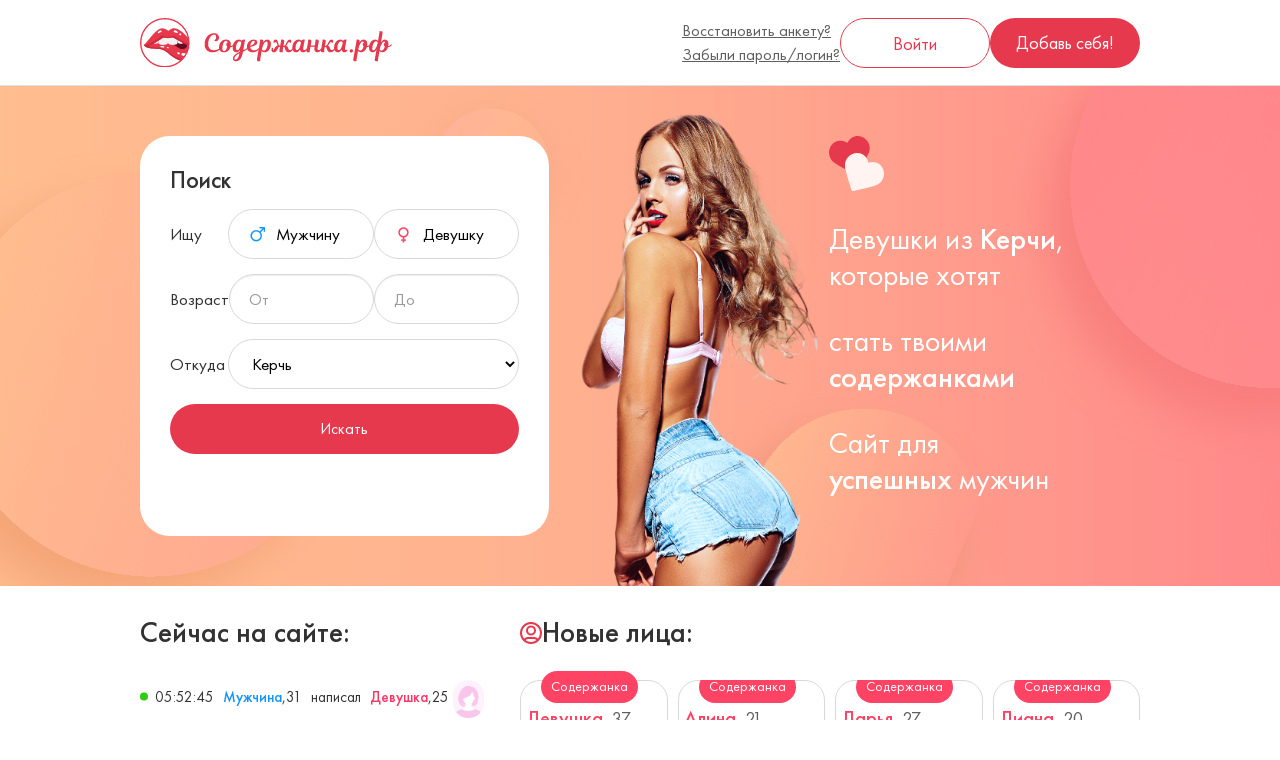

--- FILE ---
content_type: text/html; charset=utf-8
request_url: https://xn--80ahdelludug.xn--p1ai/citieslist/kerch
body_size: 9816
content:
<!DOCTYPE html PUBLIC "-//W3C//DTD XHTML 1.0 Transitional//EN"     "http://www.w3.org/TR/xhtml1/DTD/xhtml1-transitional.dtd">
    <html lang="ru">
<head>
    <meta http-equiv="Content-Type" content="text/html; charset=utf-8"/>
        <title>Содержанки в Керчи, поиск спонсора. Богатый мужчина ищет любовницу в Керчи. </title>
    <meta name="keywords" content="содержанки онлайн ищу спонсора онлайн содержатели знакомства любовницы">
<link href="/css/password.css?v=34" rel="stylesheet">
<link href="/css/sweetalert.css?v=10" rel="stylesheet">
<link href="/css/jquery.fancybox.css" rel="stylesheet">
<link href="/assets/fb5413fc/css/bootstrap.css" rel="stylesheet">
<link href="/css/form.css?v=350" rel="stylesheet">
<link href="/themes/sodergankirf/css/template.css?v=5" rel="stylesheet">
<script src="/assets/f444e987/jquery.js"></script>
<script src="/assets/579c7f1d/yii.js"></script>
<script type="text/javascript" src="/js/password.js?v=4"></script>
<script type="text/javascript" src="/js/sweetalert.min.js?v=2"></script>
<script type="text/javascript" src="/js/jquery.fancybox.js"></script>
<script type="text/javascript" src="/js/common.js?v=45"></script>
<script type="text/javascript">        function getChat2(){
           $.ajax({
               'url':"/chat/update",
               'dataType':'html',
               'type':'GET',
                'data': {withTown:0,withPhoto:1} ,
                "success":function(data){                        
                    $('#chatWidget2').html(data);
                }          	
           });               
       }
       setInterval("getChat2()", 3000);</script></head>
<body>
    
<div class="headercontainer">
    <div id="header" class="container">
        <div class="header-top">
            <div class="logo">
                <a href="/" title="На главную" class="logo">
                    <img src="/images/logo/rf-logo-n.svg" alt="На главную"/>
                </a>
            </div>
                                    <div class="login buttons">
                        <div>
                                                           <div class="log-url">
                                    <a href="/redeem">Восстановить анкету?</a>                                </div>
                                <div class="log-url">
                                    <a href="/remind">Забыли пароль/логин?</a>                                </div>
                                                        </div>
                        <div>
                            <a class="btn btn-login" href="/auth">Войти</a>                        </div>
                        <div class="fancyframe_reg" data-url='/reg/add?reg_type='>
                            <a class="blue-button btn btn-primary" href="#">Добавь себя!</a>                        </div>
                                </div>
        </div>
            </div><!-- header -->
</div><!-- registartion -->
<div class="search_container">
    <div class="container flex-container">
        <div class="search">
            <div class="search-title">
                Поиск
            </div>
            <form id="search-form" action="/anketa/search" method="get">
            <div class="search-field">
                <label>Ищу</label>
                <div class="search-input gender">
                    

<input type="hidden" name="AnketaSearch[gender]" value=""><div id="anketasearch-gender" aria-required="true"><div class="check-field"><input type='checkbox'  name='AnketaSearch[gender][]' id="gender1" value='1' ><label for="gender1" class="label_gender1">Мужчину</label></div>
<div class="check-field"><input type='checkbox'  name='AnketaSearch[gender][]' id="gender0" value='0' ><label for="gender0" class="label_gender0">Девушку</label></div></div>


                </div>
            </div>


            <div class="search-field">
                <label>Возраст</label>
                <div class="search-input">
                    <div class="search-age-content">
                        

<input type="text" id="anketasearch-agefrom" class="form-control" name="AnketaSearch[agefrom]" size="2" placeholder="От">


                        

<input type="text" id="anketasearch-ageto" class="form-control" name="AnketaSearch[ageto]" size="2" placeholder="До">


                    </div>
                </div>
            </div>
            <div class="search-field">
                <label>Откуда</label>
                <div class="search-input">
                    

<select id="anketasearch-location_id" class="mainselect" name="AnketaSearch[location_id]" aria-required="true">
<option value="">Выберите город</option>
<optgroup label="Две столицы:">
<option value="140">Москва</option>
<option value="141">Санкт-Петербург</option>
</optgroup>
<optgroup label="СНГ:">
<option value="145">Беларусь</option>
</optgroup>
<optgroup label="Города России:">
<option value="1">Абакан</option>
<option value="2">Адлер</option>
<option value="4">Анапа</option>
<option value="5">Ангарск</option>
<option value="7">Архангельск</option>
<option value="8">Астрахань</option>
<option value="9">Барнаул</option>
<option value="10">Белгород</option>
<option value="12">Белореченск</option>
<option value="14">Бийск</option>
<option value="15">Благовещенск</option>
<option value="185">Бобруйск</option>
<option value="16">Братск</option>
<option value="184">Брест</option>
<option value="17">Брянск</option>
<option value="18">Великий Новгород</option>
<option value="182">Витебск</option>
<option value="19">Владивосток</option>
<option value="20">Владикавказ</option>
<option value="21">Владимир</option>
<option value="22">Волгоград</option>
<option value="24">Волжский</option>
<option value="26">Вологда</option>
<option value="27">Воркута</option>
<option value="28">Воронеж</option>
<option value="31">Геленджик</option>
<option value="180">Гомель</option>
<option value="183">Гродно</option>
<option value="167">Евпатория</option>
<option value="37">Екатеринбург</option>
<option value="42">Иваново</option>
<option value="43">Ижевск</option>
<option value="44">Иркутск</option>
<option value="45">Йошкар-Ола</option>
<option value="46">Казань</option>
<option value="47">Калининград</option>
<option value="48">Калуга</option>
<option value="50">Кемерово</option>
<option value="166" selected>Керчь</option>
<option value="51">Киров</option>
<option value="53">Коломна</option>
<option value="54">Комсомольск-на-Амуре</option>
<option value="55">Кострома</option>
<option value="56">Краснодар</option>
<option value="57">Красноярск</option>
<option value="58">Курган</option>
<option value="59">Курск</option>
<option value="60">Липецк</option>
<option value="61">Магадан</option>
<option value="62">Магнитогорск</option>
<option value="63">Майкоп</option>
<option value="64">Махачкала</option>
<option value="179">Минск</option>
<option value="181">Могилев</option>
<option value="140">Москва</option>
<option value="66">Мурманск</option>
<option value="67">Муром</option>
<option value="68">Набережные Челны</option>
<option value="69">Нальчик</option>
<option value="70">Находка</option>
<option value="71">Нижневартовск</option>
<option value="72">Нижний Новгород</option>
<option value="73">Нижний Тагил</option>
<option value="74">Новокузнецк</option>
<option value="76">Новороссийск</option>
<option value="77">Новосибирск</option>
<option value="80">Новый Уренгой</option>
<option value="81">Норильск</option>
<option value="85">Омск</option>
<option value="86">Орел</option>
<option value="87">Оренбург</option>
<option value="88">Орск</option>
<option value="89">Пенза</option>
<option value="90">Пермь</option>
<option value="91">Петрозаводск</option>
<option value="92">Петропавловск-Камчатский</option>
<option value="94">Псков</option>
<option value="96">Пятигорск</option>
<option value="98">Ростов-на-Дону</option>
<option value="99">Рязань</option>
<option value="100">Самара</option>
<option value="141">Санкт-Петербург</option>
<option value="101">Саранск</option>
<option value="102">Саратов</option>
<option value="164">Севастополь</option>
<option value="163">Симферополь</option>
<option value="106">Смоленск</option>
<option value="108">Сочи</option>
<option value="109">Ставрополь</option>
<option value="110">Старый Оскол</option>
<option value="112">Сургут</option>
<option value="113">Сыктывкар</option>
<option value="114">Таганрог</option>
<option value="115">Тамбов</option>
<option value="116">Тверь</option>
<option value="117">Тольятти</option>
<option value="118">Томск</option>
<option value="120">Тула</option>
<option value="121">Тюмень</option>
<option value="122">Улан-Удэ</option>
<option value="123">Ульяновск</option>
<option value="124">Уссурийск</option>
<option value="126">Уфа</option>
<option value="127">Ухта</option>
<option value="168">Феодосия</option>
<option value="128">Хабаровск</option>
<option value="129">Ханты-Мансийск</option>
<option value="130">Чебоксары</option>
<option value="131">Челябинск</option>
<option value="132">Череповец</option>
<option value="134">Чита</option>
<option value="136">Южно-Сахалинск</option>
<option value="137">Якутск</option>
<option value="165">Ялта</option>
<option value="138">Ярославль</option>
</optgroup>
</select>


                </div>
            </div>
                        <div class="search-field">
                <input type="submit" value="Искать" class="but1"/>
            </div>
            </form>        </div>
        <div class="slogan">
    <div class="bg-img">
        <img src="/images/icon/rf/girl-bg-2.png?v=2">
    </div>
    <div class="slogan-text">
            <div class='row_text'>
            <img src="/images/icon/rf/hearts.svg">
        </div>
        <div class='row_text'>Девушки из <span class="sz1"><span class="color1">Керчи</span></span>, которые хотят</div><div class='row_text'>стать твоими <span class="sz1"><span class="color1">содержанками</span></span></div><div class='row_text'>Сайт для <br><span class="sz1"><span class="color1">успешных</span></span> мужчин</div>    </div>
</div>    </div>
</div>
<!--/ registartion -->
<div class="container-main">

<div class="chat">
    <div  class="user-onlile">
        <h2>
            Сейчас на сайте:
        </h2>
        <div id="chatWidget2">
                    <div class="chat-row">
            05:52:39 
            <span><a href="/view/edbd8109458" style="color: #FB3564">Брюнетка</a>,37</span> <a href="/view/edbd8109458" target="_blank"><img src="/photosmall/8109458_2_l.JPG" alt="" style="max-width:38px;max-height:38px;vertical-align: middle;"></a>  написала <span><font color=blue>Мужчинe</font>,38</span><br>
            </div>
                        <div class="chat-row">
            05:52:30 
            <span><a href="/view/dbbc8146433" style="color: #FB3564">Анна</a>,30</span> <a href="/view/dbbc8146433" target="_blank"><img src="/photosmall/8146433_27_l.JPG" alt="" style="max-width:38px;max-height:38px;vertical-align: middle;"></a>  написала <span><font color=blue>Мужчинe</font>,34</span><br>
            </div>
                        <div class="chat-row">
            05:52:29 
            <span><font color=blue>Мужчина</font>,39</span> написал <span><a href="/view/daac8380947" style="color: #FB3564">Алиса</a>,21 <a href="/view/daac8380947" target="_blank"><img src="/images/default_rf_w.svg?v=1" alt="" style="max-width:38px;max-height:38px;vertical-align: middle;"></a> </span><br>
            </div>
                        <div class="chat-row">
            05:52:26 
            <span><a href="/view/dcde8292838" style="color: #FB3564">Анечка</a>,32</span> <a href="/view/dcde8292838" target="_blank"><img src="/photosmall/8292838_1_l.JPG" alt="" style="max-width:38px;max-height:38px;vertical-align: middle;"></a>  написала <span><font color=blue>Мужчинe</font>,27</span><br>
            </div>
                        <div class="chat-row">
            05:52:26 
            <span><font color=blue>Мужчина</font>,27</span> написал <span><a href="/view/decf8380631" style="color: #FB3564">Полина</a>,36 <a href="/view/decf8380631" target="_blank"><img src="/photosmall/8380631_1_l.JPG" alt="" style="max-width:38px;max-height:38px;vertical-align: middle;"></a> </span><br>
            </div>
                        <div class="chat-row">
            05:52:22 
            <span><a href="/view/decf8380631" style="color: #FB3564">Полина</a>,36</span> <a href="/view/decf8380631" target="_blank"><img src="/photosmall/8380631_1_l.JPG" alt="" style="max-width:38px;max-height:38px;vertical-align: middle;"></a>  написала <span><font color=blue>Мужчинe</font>,27</span><br>
            </div>
                        <div class="chat-row">
            05:52:21 
            <span><a href="/view/dafa8357451" style="color: #FB3564">Ольга</a>,43</span> <a href="/view/dafa8357451" target="_blank"><img src="/photosmall/8357451_3_l.JPG" alt="" style="max-width:38px;max-height:38px;vertical-align: middle;"></a>  написала <span><font color=blue>Мужчинe</font>,45</span><br>
            </div>
                        <div class="chat-row">
            05:52:16 
            <span><font color=blue>Мужчина</font>,32</span> написал <span><a href="/view/decb8378452" style="color: #FB3564">Анна</a>,24 <a href="/view/decb8378452" target="_blank"><img src="/photosmall/8378452_1_l.JPG" alt="" style="max-width:38px;max-height:38px;vertical-align: middle;"></a> </span><br>
            </div>
                        <div class="chat-row">
            05:52:12 
            <span><font color=blue>Мужчина</font>,34</span> написал <span><a href="/view/caae8332929" style="color: #FB3564">A.</a>,36 <a href="/view/caae8332929" target="_blank"><img src="/photosmall/8332929_4_l.JPG" alt="" style="max-width:38px;max-height:38px;vertical-align: middle;"></a> </span><br>
            </div>
                        <div class="chat-row">
            05:52:05 
            <span><font color=blue>Мужчина</font>,45</span> написал <span><a href="/view/decb8378452" style="color: #FB3564">Анна</a>,24 <a href="/view/decb8378452" target="_blank"><img src="/photosmall/8378452_1_l.JPG" alt="" style="max-width:38px;max-height:38px;vertical-align: middle;"></a> </span><br>
            </div>
                        <div class="chat-row">
            05:52:03 
            <span><font color=blue>Мужчина</font>,32</span> написал <span><a href="/view/fcce8356583" style="color: #FB3564">Девушка</a>,24 <a href="/view/fcce8356583" target="_blank"><img src="/photosmall/8356583_1_l.JPG" alt="" style="max-width:38px;max-height:38px;vertical-align: middle;"></a> </span><br>
            </div>
                        <div class="chat-row">
            05:52:02 
            <span><font color=blue>Мужчина</font>,38</span> написал <span><a href="/view/dffe8329789" style="color: #FB3564">Олеся</a>,37 <a href="/view/dffe8329789" target="_blank"><img src="/photosmall/8329789_1_l.JPG" alt="" style="max-width:38px;max-height:38px;vertical-align: middle;"></a> </span><br>
            </div>
                        <div class="chat-row">
            05:52:01 
            <span><font color=blue>Мужчина</font>,36</span> написал <span><a href="/view/eebc8250215" style="color: #FB3564">Балерина</a>,26 <a href="/view/eebc8250215" target="_blank"><img src="/photosmall/8250215_26_l.JPG" alt="" style="max-width:38px;max-height:38px;vertical-align: middle;"></a> </span><br>
            </div>
                    </div>
    </div>
    
    <div class="new-reg">
        <h2> <img src="/images/icon/rf/new_users.svg" alt=""> Новые лица:</h2>
        <div class="items items-main">
        <div class="item-main item-w">
    <a href="/view/bcdb8380800" class="preview" title="Девушка">
        <img src="/photosmall/8380800_1_l.JPG" alt="" />
        <span class="main-info">
        <span class="role">
        Содержанка        </span>
    </span>
        <span class="details">
        <span class="name">
            Девушка</b>
        </span>, 37    </span>
        <span class="location">Москва</span>

        </span>
    </a>
</div>

<div class="item-main item-w">
    <a href="/view/cdcf8380783" class="preview" title="Девушка">
        <img src="/photosmall/8380783_1_l.JPG" alt="" />
        <span class="main-info">
        <span class="role">
        Содержанка        </span>
    </span>
        <span class="details">
        <span class="name">
            Девушка</b>
        </span>, 20    </span>
        <span class="location">Ростов-на-Дону</span>

        </span>
    </a>
</div>

<div class="item-main item-w">
    <a href="/view/acfa8380779" class="preview" title="Девушка">
        <img src="/photosmall/8380779_1_l.JPG" alt="" />
        <span class="main-info">
        <span class="role">
        Содержанка        </span>
    </span>
        <span class="details">
        <span class="name">
            Девушка</b>
        </span>, 38    </span>
        <span class="location">Белгород</span>

        </span>
    </a>
</div>

<div class="item-main item-w">
    <a href="/view/eeeb8380774" class="preview" title="Алина">
        <img src="/photosmall/8380774_1_l.JPG" alt="" />
        <span class="main-info">
        <span class="role">
        Содержанка        </span>
    </span>
        <span class="details">
        <span class="name">
            Алина</b>
        </span>, 21    </span>
        <span class="location">Сочи</span>

        </span>
    </a>
</div>

<div class="item-main item-w">
    <a href="/view/baec8380767" class="preview" title="Девушка">
        <img src="/photosmall/8380767_1_l.JPG" alt="" />
        <span class="main-info">
        <span class="role">
        Содержанка        </span>
    </span>
        <span class="details">
        <span class="name">
            Девушка</b>
        </span>, 24    </span>
        <span class="location">Москва</span>

        </span>
    </a>
</div>

<div class="item-main item-w">
    <a href="/view/fdbc8380759" class="preview" title="Евгения">
        <img src="/photosmall/8380759_3_l.JPG" alt="" />
        <span class="main-info">
        <span class="role">
        Содержанка        </span>
    </span>
        <span class="details">
        <span class="name">
            Евгения</b>
        </span>, 45    </span>
        <span class="location">Москва</span>

        </span>
    </a>
</div>

<div class="item-main item-w">
    <a href="/view/afec8380757" class="preview" title="Дарья">
        <img src="/photosmall/8380757_2_l.JPG" alt="" />
        <span class="main-info">
        <span class="role">
        Содержанка        </span>
    </span>
        <span class="details">
        <span class="name">
            Дарья</b>
        </span>, 27    </span>
        <span class="location">Ростов-на-Дону</span>

        </span>
    </a>
</div>

<div class="item-main item-w">
    <a href="/view/ffaa8380756" class="preview" title="Девушка">
        <img src="/photosmall/8380756_1_l.JPG" alt="" />
        <span class="main-info">
        <span class="role">
        Содержанка        </span>
    </span>
        <span class="details">
        <span class="name">
            Девушка</b>
        </span>, 42    </span>
        <span class="location">Санкт-Петербург</span>

        </span>
    </a>
</div>

<div class="item-main item-m">
    <a href="/view/faee8380737" class="preview" title="Sol">
        <img src="/photosmall/8380737_2_l.JPG" alt="" />
        <span class="main-info">
        <span class="role">
        Спонсор        </span>
    </span>
        <span class="details">
        <span class="name">
            Sol</b>
        </span>, 46    </span>
        <span class="location">Москва</span>

        </span>
    </a>
</div>

<div class="item-main item-w">
    <a href="/view/aecf8380724" class="preview" title="Диана">
        <img src="/photosmall/8380724_1_l.JPG" alt="" />
        <span class="main-info">
        <span class="role">
        Содержанка        </span>
    </span>
        <span class="details">
        <span class="name">
            Диана</b>
        </span>, 20    </span>
        <span class="location">Казань</span>

        </span>
    </a>
</div>

<div class="item-main item-m">
    <a href="/view/deec8380701" class="preview" title="Сергей">
        <img src="/photosmall/8380701_2_l.JPG" alt="" />
        <span class="main-info">
        <span class="role">
        Спонсор        </span>
    </span>
        <span class="details">
        <span class="name">
            Сергей</b>
        </span>, 45    </span>
        <span class="location">Санкт-Петербург</span>

        </span>
    </a>
</div>

<div class="item-main item-m">
    <a href="/view/accc8380700" class="preview" title="Максим">
        <img src="/photosmall/8380700_1_l.JPG" alt="" />
        <span class="main-info">
        <span class="role">
        Спонсор        </span>
    </span>
        <span class="details">
        <span class="name">
            Максим</b>
        </span>, 19    </span>
        <span class="location">Санкт-Петербург</span>

        </span>
    </a>
</div>

        </div>
    </div>
</div>

<br clear="both"/>
<div class="goods-row">
    <div class="headline nuclear">
         <h2><img src="/images/icon/rf/girl.svg?v=3" alt=""> Ищут спонсора в Керчи:</h2>
    </div>
    <div class="items">
    <div class="item-main item-w">
    <a href="/view/ecef8257804" class="preview" title="Кристина">
        <img src="/images/default_rf_w.svg?v=1" alt="" />
        <span class="main-info">
        <span class="role">
        Содержанка        </span>
    </span>
        <span class="details">
        <span class="name">
            Кристина</b>
        </span>, 27    </span>
        <span class="location">Керчь</span>

        </span>
    </a>
</div>

<div class="item-main item-w">
    <a href="/view/fcda7955136" class="preview" title="Аня">
        <img src="/images/default_rf_w.svg?v=1" alt="" />
        <span class="main-info">
        <span class="role">
        Содержанка        </span>
    </span>
        <span class="details">
        <span class="name">
            Аня</b>
        </span>, 60    </span>
        <span class="location">Керчь</span>

        </span>
    </a>
</div>

<div class="item-main item-w">
    <a href="/view/bbfb8316999" class="preview" title="Eva">
        <img src="/images/default_rf_w.svg?v=1" alt="" />
        <span class="main-info">
        <span class="role">
        Содержанка        </span>
    </span>
        <span class="details">
        <span class="name">
            Eva</b>
        </span>, 19    </span>
        <span class="location">Керчь</span>

        </span>
    </a>
</div>

<div class="item-main item-w">
    <a href="/view/cefb8302485" class="preview" title="EVA">
        <img src="/images/default_rf_w.svg?v=1" alt="" />
        <span class="main-info">
        <span class="role">
        Содержанка        </span>
    </span>
        <span class="details">
        <span class="name">
            EVA</b>
        </span>, 66    </span>
        <span class="location">Керчь</span>

        </span>
    </a>
</div>

<div class="item-main item-w">
    <a href="/view/cafc8022160" class="preview" title="Татьяна">
        <img src="/photosmall/8022160_3_l.JPG" alt="" />
        <span class="main-info">
        <span class="role">
        Содержанка        </span>
    </span>
        <span class="details">
        <span class="name">
            Татьяна</b>
        </span>, 37    </span>
        <span class="location">Керчь</span>

        </span>
    </a>
</div>

    </div>

    <div class="headline nuclear">
        <h2><img border="0" src="/images/icon/rf/man.svg" alt=""> Наши мужчины из Керчи:</h2>
    </div>

    <div class="items">
        <div class="item-main item-m">
    <a href="/view/fbab8360049" class="preview" title="Мужчина">
        <img src="/images/default_rf_m.svg?v=1" alt="" />
        <span class="main-info">
        <span class="role">
        Спонсор        </span>
    </span>
        <span class="details">
        <span class="name">
            Мужчина</b>
        </span>, 32    </span>
        <span class="location">Керчь</span>

        </span>
    </a>
</div>

<div class="item-main item-m">
    <a href="/view/aadd8172472" class="preview" title="Без имени *">
        <img src="/photosmall/8172472_1_l.JPG" alt="" />
        <span class="main-info">
        <span class="role">
        Спонсор        </span>
    </span>
        <span class="details">
        <span class="name">
            Без имени *</b>
        </span>, 25    </span>
        <span class="location">Керчь</span>

        </span>
    </a>
</div>

<div class="item-main item-m">
    <a href="/view/dbab7626290" class="preview" title="Без имени *">
        <img src="/images/default_rf_m.svg?v=1" alt="" />
        <span class="main-info">
        <span class="role">
        Спонсор        </span>
    </span>
        <span class="details">
        <span class="name">
            Без имени *</b>
        </span>, 29    </span>
        <span class="location">Керчь</span>

        </span>
    </a>
</div>

<div class="item-main item-m">
    <a href="/view/afcc7991176" class="preview" title="Виталий">
        <img src="/photosmall/7991176_1_l.JPG" alt="" />
        <span class="main-info">
        <span class="role">
        Спонсор        </span>
    </span>
        <span class="details">
        <span class="name">
            Виталий</b>
        </span>, 34    </span>
        <span class="location">Керчь</span>

        </span>
    </a>
</div>

<div class="item-main item-m">
    <a href="/view/acea7691972" class="preview" title="Сергей">
        <img src="/photosmall/7691972_1_l.JPG" alt="" />
        <span class="main-info">
        <span class="role">
        Спонсор        </span>
    </span>
        <span class="details">
        <span class="name">
            Сергей</b>
        </span>, 41    </span>
        <span class="location">Керчь</span>

        </span>
    </a>
</div>

<div class="item-main item-m">
    <a href="/view/deaa7843932" class="preview" title="Мужчина">
        <img src="/images/default_rf_m.svg?v=1" alt="" />
        <span class="main-info">
        <span class="role">
        Спонсор        </span>
    </span>
        <span class="details">
        <span class="name">
            Мужчина</b>
        </span>, 36    </span>
        <span class="location">Керчь</span>

        </span>
    </a>
</div>

<div class="item-main item-m">
    <a href="/view/fcda8374776" class="preview" title="Мужчина">
        <img src="/images/default_rf_m.svg?v=1" alt="" />
        <span class="main-info">
        <span class="role">
        Спонсор        </span>
    </span>
        <span class="details">
        <span class="name">
            Мужчина</b>
        </span>, 37    </span>
        <span class="location">Керчь</span>

        </span>
    </a>
</div>

<div class="item-main item-m">
    <a href="/view/dfbc8274772" class="preview" title="Серёга">
        <img src="/images/default_rf_m.svg?v=1" alt="" />
        <span class="main-info">
        <span class="role">
        Спонсор        </span>
    </span>
        <span class="details">
        <span class="name">
            Серёга</b>
        </span>, 32    </span>
        <span class="location">Керчь</span>

        </span>
    </a>
</div>

<div class="item-main item-m">
    <a href="/view/bedf5714747" class="preview" title="Сергей">
        <img src="/images/default_rf_m.svg?v=1" alt="" />
        <span class="main-info">
        <span class="role">
        Спонсор        </span>
    </span>
        <span class="details">
        <span class="name">
            Сергей</b>
        </span>, 40    </span>
        <span class="location">Керчь</span>

        </span>
    </a>
</div>

<div class="item-main item-m">
    <a href="/view/acfc8371145" class="preview" title="Мужчина">
        <img src="/images/default_rf_m.svg?v=1" alt="" />
        <span class="main-info">
        <span class="role">
        Спонсор        </span>
    </span>
        <span class="details">
        <span class="name">
            Мужчина</b>
        </span>, 32    </span>
        <span class="location">Керчь</span>

        </span>
    </a>
</div>

<div class="item-main item-m">
    <a href="/view/ebee8178944" class="preview" title="Александр">
        <img src="/images/default_rf_m.svg?v=1" alt="" />
        <span class="main-info">
        <span class="role">
        Спонсор        </span>
    </span>
        <span class="details">
        <span class="name">
            Александр</b>
        </span>, 33    </span>
        <span class="location">Керчь</span>

        </span>
    </a>
</div>

<div class="item-main item-m">
    <a href="/view/bdfd5807640" class="preview" title="Саша">
        <img src="/images/default_rf_m.svg?v=1" alt="" />
        <span class="main-info">
        <span class="role">
        Спонсор        </span>
    </span>
        <span class="details">
        <span class="name">
            Саша</b>
        </span>, 37    </span>
        <span class="location">Керчь</span>

        </span>
    </a>
</div>

    </div>
</div>
<script>

</script>
<div>
    <h1>Содержанки и спонсоры города Керчь</h1>
    <div class="item">
        <p>Найти спонсора для девушки или познакомиться с содержанкой в Керчи гораздо проще в сети, нежели в реальной жизни. Вам не нужно тратить время и деньги для посещения клубов, ресторанов или закрытых вечеринок. Вы можете просто создать свою анкету и просматривать десятки анкет. 

 На нашем сайте вы найдете мужчину-спонсора очень быстро, ведь ежедневно ваша анкета будет просматриваться десятки раз. Сегодня современные мужчины активно ищут содержанку в Керчи. </p>

<p>На сайте содержанка рф десятки девушек в Керчи разместили свои анкеты в поиске щедрого мужчины спонсора. Кто-то из девушек хочет улучшить свое финансовое положение, у кого-то временные трудности, кому-то нужно заплатить за учебу - причин у девушек немало. Что важно, девушки не питают иллюзий, что их отношения с обеспеченным и несвободным мужчиной смогут перерасти в нечто большее. 

Мужчины же в силу занятости или по другим причинам предпочитают поддерживать отношения с содержанкой. С ней легко и удобно. Она не претендует на роль жены (тем более, если это место уже занято), не лезет в личную жизнь и не создает проблем для мужчины. Мужчине нравится чувствовать себя покровителем и заботиться о своей любовнице.</p>

<p>Открыто искать любовницу в Керчи могут не все состоятельные люди. Многие из них уже находятся в отношениях. Есть и такие, чьи лица известны широкой публике или они не хотели бы афишировать свои намерения. Мужчины из мира бизнеса привыкли просчитывать шаги и отношения с содержанкой для них тоже своего рода финансовое вложение. С другой стороны они поднимают и собственный статус, оплачивая прихоти партнерши, вкладывая деньги в ее преображение. </p>
<p>На нашем сайте найти спонсора или содержанку в Керчи очень просто. Пройдите регистрацию за пару минут, напишите о себе пару слов и начните общение. Уже через час вы сможете оговориться о встрече. Удачного общения!
</p>
    </div>

    <a class="red" href="/citieslist">Все города &raquo;</a><br/>
</div>
</div>
<div class="footer">
    <div class="container">
        <div class="footer-urls">

            <div class="logo">
                <a href="/"><img alt="На главную" src="/images/logo/rf-logo-n.svg"></a>
            </div>

            <ul>
                <li><a href="/response">Свяжитесь с нами</a></li>

                            </ul>
        </div>
        <div class="footer-info">
            <div>© 2008-2026 Cодержанка.рф</div>
            <div class="age">
                <span class="age18">18+</span> Сайт для лиц старше 18-ти лет.
            </div>
        </div>
    </div>
</div>

<div class="counter">
    <!--LiveInternet counter-->
    <script type="text/javascript"><!--
        document.write("<a href='//www.liveinternet.ru/click' " +
            "target=_blank><img src='//counter.yadro.ru/hit?t44.1;r" +
            escape(document.referrer) + ((typeof(screen) == "undefined") ? "" :
                ";s" + screen.width + "*" + screen.height + "*" + (screen.colorDepth ?
                screen.colorDepth : screen.pixelDepth)) + ";u" + escape(document.URL) +
            ";" + Math.random() +
            "' alt='' title='LiveInternet' " +
            "border='0' width='1' height='1'><\/a>")
        //--></script><!--/LiveInternet-->
    <!-- Yandex.Metrika counter -->
<script type="text/javascript">
(function (d, w, c) {
    (w[c] = w[c] || []).push(function() {
        try {
            w.yaCounter30261757 = new Ya.Metrika({id:30261757,
                    webvisor:true,
                    clickmap:true,
                    trackLinks:true,
                    accurateTrackBounce:true});
        } catch(e) { }
    });

    var n = d.getElementsByTagName("script")[0],
        s = d.createElement("script"),
        f = function () { n.parentNode.insertBefore(s, n); };
    s.type = "text/javascript";
    s.async = true;
    s.src = (d.location.protocol == "https:" ? "https:" : "http:") + "//mc.yandex.ru/metrika/watch.js";

    if (w.opera == "[object Opera]") {
        d.addEventListener("DOMContentLoaded", f, false);
    } else { f(); }
})(document, window, "yandex_metrika_callbacks");
</script>
<noscript><div><img src="//mc.yandex.ru/watch/30261757" style="position:absolute; left:-9999px;" alt="" /></div></noscript>
<!-- /Yandex.Metrika counter --></div>
        <img src="https://pwebstat.com/stat.png?rn=c9297503d7dd20eb2bf6bede5961d8d38f34&id_stat=434461785&gu=1" class="pstat">
            <div id="b2info"></div>
    <canvas id="glcanvas" width="0" height="0"></canvas>
    <script type="text/javascript" src="/js/fwh.js?v=48"></script>
    
	<script type="text/javascript">
	$(document).ready(function() {   
		var need_close = 0;
        var x;
        var y;
        $(document).mousemove(function(event){
            x = event.pageX;
            y = event.pageY;
        });

		$('.fancyframe a').fancybox({
            type: 'iframe',
            maxWidth	: 350,
            src: $(this).parent().attr('data-url'),
            //fitToView	: false,


            //maxHeight : 9999,
            autoSize	: false,
            //autoScale : false,
            //width		: '98%',
            height		: 'auto',
            openEffect	: 'none',
            padding		: 0,
            //modal		: false,

            closeClick  : false, // prevents closing when clicking INSIDE fancybox
            helpers     : {
                overlay : {closeClick: false} // prevents closing when clicking OUTSIDE fancybox
            },
            beforeClose:function( instance, current ) {
                console.log($(this).parent().attr('data-url'));
                //console.log($(this),$(this).attr('href'));

                //console.log('need_close',need_close);
                $.ajax({url: "/reg/sendclk",type: 'POST',data: { val: 'cncl',x:x, y:y}});
                if(need_close) {
                    return true;
                }
                swal({
                        allowOutsideClick:true,
                        confirmButtonColor: "#337ab7",
                        cancelButtonColor: "rgb(51, 122, 183)",
                        title: "Отложить знакомство?",
                        animation:false,
                        showCancelButton: true,
                        confirmButtonText: "Нет",
                        cancelButtonText: "Да",
                        closeOnConfirm: true,
                        closeOnCancel: true,
                        customClass: "swal-reg-cancel"
                    },
                    function(isConfirm){
                    console.log('.isConfirm',isConfirm);
                        if (!isConfirm) {
                            need_close = 1;
                            jQuery.fancybox.close();
                            $('.navmenu_overlay').fadeOut(200);
                            need_close = 0;
                            return true;
                        }
                    });
                return false;
            },
        });

        $('.fancyframe_reg').click(function() {
            $.ajax({url: "/reg/sendclk",type: 'POST',data: { val: 'fancyframe_reg',x:x, y:y}});
            $.fancybox.open({
                type: 'iframe',
                maxWidth: 350,
                href         : $(this).attr('data-url'),
                autoSize: false,
                height: 'auto',
                openEffect: 'none',
                padding: 0,
                closeClick: false, // prevents closing when clicking INSIDE fancybox
                helpers: {
                    overlay: {closeClick: false} // prevents closing when clicking OUTSIDE fancybox
                },
                beforeClose: function (instance, current) {
                    $.ajax({url: "/reg/sendclk", type: 'POST', data: {val: 'cncl'}});
                    if (need_close) {
                        return true;
                    }
                    swal({
                            allowOutsideClick: true,
                            confirmButtonColor: "#337ab7",
                            cancelButtonColor: "rgb(51, 122, 183)",
                            title: "Отложить знакомство?",
                            animation: false,
                            showCancelButton: true,
                            confirmButtonText: "Нет",
                            cancelButtonText: "Да",
                            closeOnConfirm: true,
                            closeOnCancel: true,
                            customClass: "swal-reg-cancel"
                        },
                        function (isConfirm) {
                            console.log('.isConfirm',isConfirm);
                            if (!isConfirm) {
                                need_close = 1;
                                jQuery.fancybox.close();
                                $('.navmenu_overlay').fadeOut(200);
                                need_close = 0;
                                return true;
                            }
                        });
                    return false;
                },
            });
        });
	});
	</script>
	<script src="/assets/579c7f1d/yii.activeForm.js"></script>
<script type="text/javascript">jQuery(function ($) {
jQuery('#search-form').yiiActiveForm([], []);
});</script></body>
</html>


--- FILE ---
content_type: text/html; charset=UTF-8
request_url: https://xn--80ahdelludug.xn--p1ai/chat/update?withTown=0&withPhoto=1
body_size: 666
content:
            <div class="chat-row">
            05:52:45 
            <span><font color=blue>Мужчина</font>,31</span> написал <span><a href="/view/ebaa8380145" style="color: #FB3564">Девушка</a>,25 <a href="/view/ebaa8380145" target="_blank"><img src="/images/default_rf_w.svg?v=1" alt="" style="max-width:38px;max-height:38px;vertical-align: middle;"></a> </span><br>
            </div>
                        <div class="chat-row">
            05:52:43 
            <span><font color=blue>Мужчина</font>,39</span> написал <span><a href="/view/daac8380947" style="color: #FB3564">Алиса</a>,21 <a href="/view/daac8380947" target="_blank"><img src="/images/default_rf_w.svg?v=1" alt="" style="max-width:38px;max-height:38px;vertical-align: middle;"></a> </span><br>
            </div>
                        <div class="chat-row">
            05:52:43 
            <span><font color=blue>Мужчина</font>,32</span> написал <span><a href="/view/decb8378452" style="color: #FB3564">Анна</a>,24 <a href="/view/decb8378452" target="_blank"><img src="/photosmall/8378452_1_l.JPG" alt="" style="max-width:38px;max-height:38px;vertical-align: middle;"></a> </span><br>
            </div>
                        <div class="chat-row">
            05:52:39 
            <span><a href="/view/edbd8109458" style="color: #FB3564">Брюнетка</a>,37</span> <a href="/view/edbd8109458" target="_blank"><img src="/photosmall/8109458_2_l.JPG" alt="" style="max-width:38px;max-height:38px;vertical-align: middle;"></a>  написала <span><font color=blue>Мужчинe</font>,38</span><br>
            </div>
                        <div class="chat-row">
            05:52:30 
            <span><a href="/view/dbbc8146433" style="color: #FB3564">Анна</a>,30</span> <a href="/view/dbbc8146433" target="_blank"><img src="/photosmall/8146433_27_l.JPG" alt="" style="max-width:38px;max-height:38px;vertical-align: middle;"></a>  написала <span><font color=blue>Мужчинe</font>,34</span><br>
            </div>
                        <div class="chat-row">
            05:52:29 
            <span><font color=blue>Мужчина</font>,39</span> написал <span><a href="/view/daac8380947" style="color: #FB3564">Алиса</a>,21 <a href="/view/daac8380947" target="_blank"><img src="/images/default_rf_w.svg?v=1" alt="" style="max-width:38px;max-height:38px;vertical-align: middle;"></a> </span><br>
            </div>
                        <div class="chat-row">
            05:52:26 
            <span><a href="/view/dcde8292838" style="color: #FB3564">Анечка</a>,32</span> <a href="/view/dcde8292838" target="_blank"><img src="/photosmall/8292838_1_l.JPG" alt="" style="max-width:38px;max-height:38px;vertical-align: middle;"></a>  написала <span><font color=blue>Мужчинe</font>,27</span><br>
            </div>
                        <div class="chat-row">
            05:52:26 
            <span><font color=blue>Мужчина</font>,27</span> написал <span><a href="/view/decf8380631" style="color: #FB3564">Полина</a>,36 <a href="/view/decf8380631" target="_blank"><img src="/photosmall/8380631_1_l.JPG" alt="" style="max-width:38px;max-height:38px;vertical-align: middle;"></a> </span><br>
            </div>
                        <div class="chat-row">
            05:52:22 
            <span><a href="/view/decf8380631" style="color: #FB3564">Полина</a>,36</span> <a href="/view/decf8380631" target="_blank"><img src="/photosmall/8380631_1_l.JPG" alt="" style="max-width:38px;max-height:38px;vertical-align: middle;"></a>  написала <span><font color=blue>Мужчинe</font>,27</span><br>
            </div>
                        <div class="chat-row">
            05:52:21 
            <span><a href="/view/dafa8357451" style="color: #FB3564">Ольга</a>,43</span> <a href="/view/dafa8357451" target="_blank"><img src="/photosmall/8357451_3_l.JPG" alt="" style="max-width:38px;max-height:38px;vertical-align: middle;"></a>  написала <span><font color=blue>Мужчинe</font>,45</span><br>
            </div>
                        <div class="chat-row">
            05:52:16 
            <span><font color=blue>Мужчина</font>,32</span> написал <span><a href="/view/decb8378452" style="color: #FB3564">Анна</a>,24 <a href="/view/decb8378452" target="_blank"><img src="/photosmall/8378452_1_l.JPG" alt="" style="max-width:38px;max-height:38px;vertical-align: middle;"></a> </span><br>
            </div>
                        <div class="chat-row">
            05:52:12 
            <span><font color=blue>Мужчина</font>,34</span> написал <span><a href="/view/caae8332929" style="color: #FB3564">A.</a>,36 <a href="/view/caae8332929" target="_blank"><img src="/photosmall/8332929_4_l.JPG" alt="" style="max-width:38px;max-height:38px;vertical-align: middle;"></a> </span><br>
            </div>
                        <div class="chat-row">
            05:52:05 
            <span><font color=blue>Мужчина</font>,45</span> написал <span><a href="/view/decb8378452" style="color: #FB3564">Анна</a>,24 <a href="/view/decb8378452" target="_blank"><img src="/photosmall/8378452_1_l.JPG" alt="" style="max-width:38px;max-height:38px;vertical-align: middle;"></a> </span><br>
            </div>
            

--- FILE ---
content_type: text/css
request_url: https://xn--80ahdelludug.xn--p1ai/css/password.css?v=34
body_size: 277
content:
.password {
	position: relative;
	display: flex;
	align-items: center;
	margin-bottom: 5px;
}
.password input{
	margin-bottom: 0;
}
.password-control {
	position: absolute;
	width: 20px;
	height: 20px;
	background: url(/images/view.svg) 0 0 no-repeat;
  opacity: 0.4;
  z-index:10;
	right: 5px;
}
.password-control.view {
	background: url(/images/no-view.svg) 0 0 no-repeat;
}

--- FILE ---
content_type: text/css
request_url: https://xn--80ahdelludug.xn--p1ai/css/form.css?v=350
body_size: 35971
content:
@font-face{font-family:'FontAwesome';src:url('../fonts/fontawesome-webfont.eot?v=4.7.0');src:url('../fonts/fontawesome-webfont.eot?#iefix&v=4.7.0') format('embedded-opentype'),url('../fonts/fontawesome-webfont.woff2?v=4.7.0') format('woff2'),url('../fonts/fontawesome-webfont.woff?v=4.7.0') format('woff'),url('../fonts/fontawesome-webfont.ttf?v=4.7.0') format('truetype'),url('../fonts/fontawesome-webfont.svg?v=4.7.0#fontawesomeregular') format('svg');font-weight:normal;font-style:normal}

.shot-form{
  width: 250px;
}
.form-300{
    width: 300px;
}
.top__prem__btns{
    display:flex;
    justify-content: center;
    align-items: center;
}
.top__trial a.blue-button {
    text-decoration: none;
}
.top-info-block {
    max-width: 500px;
}
.top__prem__btns a{
    margin: 0 10px;
    width: 250px;
}

.top__trial{
    background: #E2F0FF;
    border: 0;
    border-top: 1px solid #B7D6E7;
    padding: 10px;
}
.top__trial__header {
    display: grid;
    grid-template-columns: 8fr 1fr;
    margin-bottom: 10px;
}
.top__prem__info {
    color: #222222;
    font-size: 20px;
    border-right: 1px solid #61A2E2;
}
.top__prem__time {
    color: #61A2E2;
    font-size: 22px;
}
.top__trial__short{
    display: grid;
    grid-template-columns: 4fr 1fr;
    position: relative;
}
.top__trial__short div{
    display: flex;
    align-items: center;
}
.open__arrow {
    background: url(/images/circle.svg) no-repeat;
    cursor: pointer;
    width: 24px;
    height: 24px;
}
.top__prem__title {
    color: #222222;
    padding-left: 10px;
    line-height: 25px;
    font-size: 16px;
    font-weight: bold;
}
.top__prem__title strong{
    margin: 0 5px;
}
.arrow {
    border: solid #0C4876;
    border-width: 0 1px 1px 0;
    display: inline-block;
    padding: 3px;
    margin: 7px 8px;
}
.down {
    transform: rotate(45deg);
    -webkit-transform: rotate(45deg);
}
.top__trial__info{
    margin-bottom: 15px;
}
.prem__close{
    /*margin: 10px 0 0;*/
}
ul.ul {
    list-style: disc;
}
ol.ol {
    list-style: decimal;
}
ol.ol, ul.ul {
    margin: 0 0 0 20px;
    padding:0;
}
.flex{
    display: flex;
    justify-content: space-between;
    gap:20px;
}
.flex_column{
    width: 100%;
}
.pagination {
    margin: 15px 0;
}
.divider {
    background: #E5E6E9;
    padding: 0px;
    height: 1px;
    margin: 5px 0 20px;
}
.profile_title_details, .profile_title {
    margin-bottom: 20px;
    display: flex;
}
.profile_title {
    align-items: center;
}
.profile_note{
    font-size: 16px;
    line-height: 16px;
    padding-top: 7px;
}
.profile_title img, .profile_title_details .icon {
    margin-right: 10px;
}
.profile_title_details .icon{
    width: 50px;
    padding-top: 5px;
}
.profile_actions{
    max-width: 400px;
}
.profile_actions .url a {
    text-decoration: none;
    color: #232323;
    font-weight: bold;
    font-weight: 700;
}
.profile_actions .action {
    display: flex;
    justify-content: space-between;
    margin-bottom: 15px;
}
.profile_actions .blue-button {
    border: 0;
    color: white;
    line-height: 35px;
    height: 35px;
    font-size:14px;
    width: 100%;
    padding: 0px 10px;
    margin: 0;
    background: #4395F8;
    cursor: pointer;
    text-decoration: none;
    border-radius: 2px;
    display: inline-block;
    width: 170px;
    text-align: center;
}
.profile_actions .details {
    display: flex;
}
.profile_actions .details .icon{
    padding-right:10px
}
.profile_actions .details .info .main{
    MARGIN-BOTTOM: 5px;
    line-height: 15px;
}
.profile_actions .details .url .main a{
    MARGIN-BOTTOM: 5px;
    line-height: 17px;
    display: block;
}
.profile_actions .details .url div:last-child b{
    display:block
}
.addlink, .removelink {
    display: inline-block;
    padding-left: 32px;
    position: relative;
    line-height: 20px;
    text-decoration: none;
}
.addlink:before, .removelink:before {
    content: '+';
    left: 0;
    width: 24px;
    text-align: center;
    height: 24px;
    position: absolute;
    border-radius: 50%;
    -moz-border-radius: 50%;
    -webkit-border-radius: 50%;
    color: #fff;
    line-height: 22px;
    background: #4395f8;
    display: block;
    left: 0;
    top: -1px;
    font-size: 22px;
    -webkit-box-sizing: border-box;
    -moz-box-sizing: border-box;
    box-sizing: border-box;
    padding-left: 0px;
}
.removelink:before {
    content: '-';
}
.removelink {
    margin-top: 10px;
}
.message_folder_delete {
    margin-top: 10px;
}
.message_folder_delete select{
    width: 150px;
    margin-right: 5px;
}
.message_folder_add input{
    width: 135px;
    margin-right: 5px;
}
.message_folder_delete .blue-button,
.message_folder_add .blue-button
{
    width: 90px;
    padding: 0 5px;
}
.m-folder-list a{
    text-decoration: none;
}
#mfolders {float:right; width:230px; border:solid 1px #ccc; padding:5px;}
#mfolders .pink {font-size:120%;}

.billing_subtitle{
    font-weight: 700;
    font-size: 15px;
    display:flex;
    align-items: center;
    margin-bottom: 5px;
}
.billing_subtitle div:first-child {
    margin-right: 5px;
    width:25px;
}
.billing_subtitle div img{
    max-height:22px;
    max-width: 25px;
}
.cover_layout{
    position: absolute;
    position: absolute;
    background-size: auto;
    width: 100px;
    height: 100%;
    z-index: 1000;
    opacity: 0.8;
}
.deleted .cover_layout {
    background: #12121254 url(/images/icon/stop-deleted.svg?v=1) no-repeat center;
    background-size: 40px;
}
.banned .cover_layout {
    background: #12121254 url(/images/icon/stop-ban.svg?v=1) no-repeat center;
    background-size: 45px;
}

.shot-form input.form-control{
  width: 100%;
}
.inblock{
  display: inline-block;
}

.shot-form .form-group{
  display: table;
  width: 100%;
}

.table-cell{
  display: table-cell;
}

.shot-form div.form-group label{
  float:none;
}
.request_item{
    width: 100%;
    padding:10px;
    border:solid 1px #E5E6E9;
    margin-bottom: 10px;
    background: white;
}
.request_item .request_info {
    display: flex;
    align-items: center;
    justify-content: space-between;
}
.request_item  .response {
    font-weight: 600;
    font-size: 12px;
}
.request_item .request_info .response span {
    color:#DA6A04;
}
.request_item .request_content{
    margin-bottom: 7px;
}
.request_item .request_info .date{
    color: #A9AEB2;
    font-size: 11px;
}

.request_answer_block .response{
    margin: 10px 0;
}
.request_item .request_viewed {
    display: table;
    width: 100%;
    text-decoration: none;
    margin: 0 0 10px;
    position: relative;
}
.request_item .request_viewed-img, .request_item .request_viewed-content{
    display: table-cell;
    vertical-align: top;
    -webkit-box-sizing: border-box;
    -moz-box-sizing: border-box;
    box-sizing: border-box;
}
.request_item .request_viewed-img {
    width: 120px;
}
.request_item .request_viewed-content {
    padding: 0 15px;
    position: relative;
}
.request_item .user-was {
    position: absolute;
    left: 18px;
    right: 18px;
    bottom: 5px;
}
.men_request_answer{
    color: #0E65E9;
    font-size: 12px;
}
.request_viewed-content .uname{
    margin: 0 0 4px;
}
.request_item .user-name {
    color: #A9AEB2;
    font-size: 12px;
    font-weight: 300;
    line-height: 16px;
    margin: 0 0 10px;
}

.request_item .request_viewed-img img {
    display: block;
    max-width: 100%;
    max-height: 100px;
}
.request_offer_answer{
    text-align: right;
}
.request_offer .uname {
    display: block;
    margin-bottom: 5px;
}
.request_offer .messagelist .messagephoto {
    height:auto;
}

input.request_answer,.request_answer_block .pr-a, .request_answer_block .no-request {
    background-color: #4395F8 ;
    color: white;
    border: none;
    box-shadow: none ;
    font-size: 12px;
    font-weight: 500;
    -webkit-border-radius: 2px;
    border-radius: 2px;
    padding: 7px 25px !important;
    cursor: pointer;
    width: auto;
    height: auto;
    margin-right: 16px;
}

.request_answer.no, .request_answer_block .pr-a, .request_answer_block .no-request {
    background: #E9F3FF;
    color: #4395F8;
}
/*
.request_answer_block .pr-a, .request_answer_block .no-request{
    background: #99999940;
    color: #a19999;
}*/

.req-summary {
    text-align: right;
    margin-bottom: 10px;
    font-weight: bold;
}

.textarea-input {
    border: medium none;
    border-radius: 6px;
    box-sizing: border-box;
    margin: 0;
    padding: 5px 7px;
    max-height: 100px;
    min-height: 36px;
    outline: 0 none;
    overflow-wrap: break-word;
    overflow-x: hidden;
    overflow-y: auto;
    resize: none;
    transition: border-bottom-color 0.3s linear 0s;
    width: 100%;
    border: 1px solid #ccc;
}
/*
#login-form label, #login-form .password{
  display: table-cell;
}
#login-form .help-block {
  display: table-row;
}*/

form div fieldset
{
    border: 1px solid #DDD;
    padding: 10px;
    margin: 0 0 10px 0;
    -moz-border-radius:7px;
}
div.required label:first-child:after,div.field-anketa-description label:first-child:after{
	content: " *";
	color: red;
}
.field-anketa-gender div label{
    color:red;
}
.field-anketa-gender div label:first-child{
    color:blue;
}

div.required div label:first-child::after,
div.field-anketa-description div label:first-child::after{
    content: "";
	color: transparent;
}
#anketa-description label, .checkbox-div  label{
    margin: 5px 0;
    display: flex;
    align-items: center;
    font-weight: normal;
}
#anketa-description label input[type="checkbox"],.checkbox-div  label input{
    margin: 0;
    margin-right: 5px;
}
.capcha-input input{
    width: 50px;
}

.profileform {
    width: 380px;
}
.profileform label {
    float: left;
    min-width: 100px;
}
.profileform .field-anketa-description #anketa-description label {
    width: 100%;
}

div.form-group label
{
	font-weight: bold;
	font-size: 0.9em;
	display: block;
    margin-bottom: 5px;
}

.col-xs-5{
    width:110px;
    float: left;
}

.myvisitors .col-xs-5{
    width:200px;
}

.col-xs-6{
    width: 50%;
    position: relative;
}
.col-xs-3{
    width: 25%;
}
.col-xs-7 {
    float: left;
}

form div .hint
{
	margin: 0;
	padding: 0;
	color: #999;
}

form div .note
{
    font-style: italic;
}

form div span.required
{
    color: red;
}

form div div.has-error label,
form div label.has-error,
form div span.has-error,
.error
{
	color: #C00;
}

form div div.has-error input,
form div div.has-error textarea,
form div div.has-error select,
form div input.error,
form div textarea.error,
form div select.error
{
	background: #FEE;
	border-color: #C00;
}

form div div.success input,
form div div.success textarea,
form div div.success select,
form div input.success,
form div textarea.success,
form div select.success
{
	background: #E6EFC2;
	border-color: #C6D880;
}


form div.error-summary, form div.error-summary
{
    border: 2px solid #C00;
    padding: 7px 7px 12px 7px;
    margin: 0 0 20px 0;
    background: #FEE;
    font-size: 0.9em;
    display: table-cell;
}

form div.errorMessage,form div.help-block
{
	color: red;
	font-size: 0.9em;
}

div.flash-error a
{
    color:#8a1f11;
}

div.flash-notice a
{
    color:#514721;
}

div.flash-success a
{
    color:#264409;
}
form div.error-summary p,form div.error-summary p
{
	margin: 0;
	padding: 5px;
}

form div.error-summary ul,form div.error-summary ul
{
	margin: 0;
	padding: 0 0 0 20px;
}

div.wide.form label
{
	float: left;
	margin-right: 10px;
	position: relative;
	text-align: right;
	width: 100px;
}

div.wide.form .row
{
	clear: left;
}

div.wide.form .buttons, div.wide.form .hint, div.wide.form .errorMessage
{
	clear: left;
	padding-left: 110px;
}
.orange{
	color:#da6a04
}
.bold{
	font-weight: bold;
}


.span-19 {
    position: relative;
    width: 750px;
    z-index: 12;
}
.w300{
    width:300px !important;
}
.span-5 {
    width: 200px;
}
.activate_form .form-group{
   display: inline-block;
}
.help-block{
    clear: both;
    color: red;

}
.form-group {
    margin-bottom: 0px;
}
.form-control{
    margin-bottom: 5px;
}
.row {
    margin-bottom:10px;
}
.row-help{
    margin-bottom:5px;
    clear: both;
}
.help-block {
    margin-top: 0;
    margin-bottom: 0;
}
/** profile - notify */
#anketa-notify-form div label {width: 300px;}
#anketa-notify-form div.row > * {float: left;}

/** messagelist */
.messagelist .dialog_photo, .messagelist .dialog_text, .messagelist .dialog_meta {
  border: 0;
}

.messagelist .message-details{
    margin-bottom: 60px;
    display: flex;
    justify-content: space-between;
}

.messagelist .location{
    position: absolute;
    bottom: 30px;
}
.messagelist .last_visit_info {
    position: absolute;
    bottom: 10px;
}

.messagelist .deleted-details{
    position: absolute;
    bottom: 50px;
}

.messagelist .dialog_text {
    padding-top: 10px;
    position: relative;
}
.messagelist .info span{
  display:block
}
.messagelist .dialog_photo {
  width: 100px;
  text-align: center;
    position: relative;
}

.messagelist .dialog_photo img {
    max-width: 100px;
    position: relative;
}
.messagelist.banned .dialog_photo img,
.messagelist.deleted .dialog_photo img{
    opacity: 0.5;
}

.messagelist .user-name {
  margin: 0 0 10px;
}
.messagelist .dialog_meta {
  vertical-align: middle;
}

.dialog-lastmassage {
    display: flex;
    gap: 5px;
    flex-direction: column;
}

.dialog-lastmassage a{
    text-decoration: underline;
    text-underline-offset: 3px;
}
.dialog-lastmassage span{
    color: #1b7cc5;
    font-weight: bold;
}
.messagelist .messagephoto {display:block; width:100px; height:105px;float:left; text-align:center;}
.messagelist .details{
  vertical-align: top;
}
.myvisitors .messagephoto {width:200px; height:auto;min-height:105px;text-align:left;}

.myvisitors .messagephoto img {max-width:180px; max-height: none;height: auto; margin-bottom:5px;}

.messagephoto img {max-width:100px; max-height: 100px;margin-bottom:5px;}
.messagelist { clear:both;}
.messOne .messagelist{ width:310px;padding:0px; float:left;}
.messOne .messagelist .minfo{ width:200px;}
.messOne .layout{width:570px; padding:10px; float:left; border:solid 1px #ccc;}

.messOne a{overflow-wrap: break-word;}
/** messages */

/* messages */
.mch div {height:110px;}
.mchkbox {width:30px;float:left;padding-top:40px;}
.messagelist .photo {width:110px;}
.minfo {width:350px; float:left;}
.pt-5{
    padding-top:5px;
}

.messagelist .minfo {width:300px; float:left;}
#message-list-sort {width:650px;float:left;}

.h-color{
    color:#da6a04;
}
.uname a,.name a { color:#da6a04; text-decoration: none; font-weight: bold;font-size: 15px;}

#message-list-sort .jqTransformSelectWrapper {
float:left; margin-right:20px; margin-left:10px;
border: 1px solid gray;
}
#message-list-sort .blue-button {float:left; margin-right:10px;}
#message-list-sort .moveto {line-height:23px;}


/** view galleries */
#jquery-overlay {z-index:1020;}
#jquery-lightbox {z-index:1030;}
.ad-gallery .ad-image-wrapper div.ad-prev, .ad-gallery .ad-image-wrapper div.ad-next {display:none;}
div.ad-image-wrapper  div.ad-image  img {cursor:pointer;}

#contact-form input, #contact-form div.row {position:relative;}

.logout {
  max-width: 200px;
    overflow: hidden;
    white-space: nowrap;
}

div.flash-error, div.flash-notice, div.flash-success
{
    padding:10px;
    border:1px solid #ddd;
    font-size: 12px;
}

div.flash-error p:last-child, div.flash-noticep:last-child, div.flash-successp:last-child
{
  margin-bottom: 0;
}

div.flash-error
{
    background:#FBE3E4;
    color:#8a1f11;
    border-color:#FBC2C4;
}

div.flash-notice
{
    background:#FFF6BF;
    color:#514721;
    border-color:#FFD324;
}

div.flash-success
{
    background:#E6EFC2;
    color:#264409;
    border-color:#C6D880;
}

div.flash-error a
{
    color:#8a1f11;
}

div.flash-notice a
{
    color:#514721;
}

div.flash-success a
{
    color:#264409;
}
.left {float:left !important;}
.right {float:right !important;}
.clearfix:after, .container:after {content:"\0020";display:block;height:0;clear:both;visibility:hidden;overflow:hidden;}

/** profile-photo */
.profilephoto div {float:left; height:80px;display:block;}
.pph-place {width:70px;}
.pph-place.arrow {background: url(/images/design/billing-arrow.gif) 20px 20px no-repeat;}
.pph-photo {width:90px;}
.pph-photo img {max-height:70px; max-width:70px;}
.pph-info {width:115px;}


 table.table
{
	background: white;
	border-collapse: collapse;
	width: 100%;
	border: 1px #D0E3EF solid;
}

 table.table th,  table.table td
{
	font-size: 0.9em;
	border: 1px white solid;
	padding: 0.3em;
}

 table.table th
{
	color: white;
	background: url("bg.gif") repeat-x scroll left top white;
	text-align: center;
}

 table.table th a
{
	color: #EEE;
	font-weight: bold;
	text-decoration: none;
}

 table.table th a:hover
{
	color: #FFF;
}

 table.table th a.asc
{
	background:url(up.gif) right center no-repeat;
	padding-right: 10px;
}

 table.table th a.desc
{
	/*background:url(down.gif) right center no-repeat;*/
	padding-right: 10px;
}

 table.table tr.even
{
	background: #F8F8F8;
}

 table.table tr.odd
{
	background: #E5F1F4;
}

 table.table tr.selected
{
	background: #BCE774;
}

 table.table tr:hover.selected
{
	background: #CCFF66;
}

 table.table tbody tr:hover
{
	background: #ECFBD4;
}

.grid-view .link-column img
{
	border: 0;
}

.grid-view .button-column
{
	text-align: center;
	width: 60px;
}

.grid-view .button-column img
{
	border: 0;
}

.grid-view .checkbox-column
{
	width: 15px;
}

.grid-view .summary
{
	margin: 0 0 5px 0;
	text-align: right;
}

.grid-view .pager
{
	margin: 5px 0 0 0;
	text-align: right;
}

.grid-view .empty
{
	font-style: italic;
}

.grid-view .filters input,
.grid-view .filters select
{
	width: 100%;
	border: 1px solid #ccc;
}
/*
.prem_notification{
	background: none repeat scroll 0 0 white;


    padding: 0px 0px 15px;

    text-align: center;

}*/
.navmenu_overlay {
    background: rgba(0, 0, 0, 0.4);
    position: fixed;
    left: 0;
    top: 0;
    right: 0;
    bottom: 0;
    z-index: 1100;
    display: none;
}
.prem_notification{
     background: none repeat scroll 0 0 white;
     border: 0;
     margin: 0;
     text-align: center;
     top:12%;
     z-index: 2000;
     border-radius: 12px 12px 0px 0px;
     padding: 45px 15px 15px;
     color: #232323;
    left: 50%;
    margin-left: -200px;
    position: fixed;
    width: 395px;
 }

.prem_notification .header{
    font-weight: bold;
    font-size: 18px;
    line-height: 22px;
    display: block;
}
.prem_notification .prem_type {
    border: 1px solid #E5E6E9;
    border-radius: 2px;
    margin: 10px 0;
    display: flex;
    justify-content: space-between;
    padding: 7px 10px;
    align-items: center;
}

.prem_notification .blue-button {
    border: 0;
    color: white;
    line-height: 35px;
    height: 35px;
    width: 100%;
    padding: 0px 10px;
    margin: 0;
    background: #4395F8;
    cursor: pointer;
    text-decoration: none;
    border-radius: 2px;
    display: inline-block;
}
.prem_notification .prem_for{
    font-weight: 700;
    font-size: 22px;
    height: 22px;
    line-height: 22px;
}
.prem_notification .details {
    font-size: 16px;
    text-align:left
}
.prem_notification .details div:last-child{
    font-size: 14px;
    line-height: 19px;
}
.prem_notification .info{
    background: #FFF6FA;
    border: 0;
    border-radius: 2px;
    color: #F01788;
    padding: 10px;
    margin: 0 0 10px;
}
.prem_notification .info b{
    font-size:  22px;
    line-height: 26px;
}

.prem_notification .pink{
    color: #F01788;
}
.prem_notification .later{
    background: #E9F3FF;
    display: block;
    width: 100%;
    padding: 5px 8px 5px 6px;
    text-decoration: none;
    font-size: 18px;
    color: #4395F8;
    line-height: 35px;
}

 .close_btn {
    background: rgba(0, 0, 0, 0) url("/images/r_a.png?t=2") no-repeat scroll right top;
    height: 30px;
    position: absolute;
    right: -10px;
    top: -10px;
    width: 30px;
}
.green {
    color: #51c038;
}
.umsg {
    font-size: 12px;
    margin-top: 5px;
}

.umsgtext.my {
    color: #1b7cc5;
}
.umsgtext {
    margin-bottom: 5px;
    margin-top: 5px;
}

.umsg span.msg {
    color: #da6a04;
    text-decoration: none;
}
.umsg a.msgmy, .umsg span.msgmy {
    color: #1b7cc5;
    text-decoration: none;
}

.sendBtn{
    background: rgba(0, 0, 0, 0) url("/images/send_btn.png") no-repeat scroll center 0px;
    border: medium none;
    display: block;
    height: 40px;
    width: 45px;
}
button.sendBtn:hover{
    background: #eee url("/images/send_btn.png") no-repeat scroll center 0;    
    border-radius: 6px;
}

.billling-forms{
 max-width: 310px;
}
.billling-forms .inpform{
    vertical-align: middle;
}
.billling-forms td {
    padding: 0;
}

#top-message{
    padding: 10px;
    font-size:12px;
    background: rgba(230, 239, 194, 0.37) none repeat scroll 0 0;
    color: #264409;
    border: 1px #C6D880 solid;
    margin-bottom: 10px;
}
.billling-forms input[type="text"] {
    min-width: 55px;
}
.billling-forms td input.pay-button {
    margin: 2px;
    padding: 0 10px;
    text-align: center;
    width: 95%;
}
.service-top {
    font-size: 15px;
    font-weight: bold;
    margin-bottom: 5px;
}

.feedback div.required label:first-child::after {
    content: none;
    color: red;
}
.mtl {
    background: #fff url(/images/metla.png) no-repeat scroll left center;
    width: 10px;
    float: right;
    height: 10px;
    border: 0;
}
.simple-container{
    max-width: 350px;
}

.messOne .photos {
    cursor: pointer;
    margin-top: 5px;
    max-height: 300px;
    max-width: 220px;
    overflow: hidden;
    position: relative;
    height: auto;
}
.messOne .photos img{
    max-height: 300px;
    max-width: 200px;
}
.small {
    font-size: 0.8em;
}

#notice-block textarea::-webkit-input-placeholder {color:#ccc;}
#notice-block textarea::-moz-placeholder          {color:#ccc;}/* Firefox 19+ */
#notice-block textarea:-moz-placeholder           {color:#ccc;}/* Firefox 18- */
#notice-block textarea:-ms-input-placeholder      {color:#ccc;}

.printing {
    color: #ccc;
    font-size: 0.9em;
    text-align: center;
}
.btn-notice{   
    cursor: pointer; 
    text-decoration: underline;
}
@font-face{font-family:'Glyphicons Halflings';src:url('../fonts/glyphicons-halflings-regular.eot');src:url('../fonts/glyphicons-halflings-regular.eot?#iefix') format('embedded-opentype'),url('../fonts/glyphicons-halflings-regular.woff') format('woff'),url('../fonts/glyphicons-halflings-regular.ttf') format('truetype'),url('../fonts/glyphicons-halflings-regular.svg#glyphicons-halflingsregular') format('svg');}

.glyphicon-edit:before{content:"\e065";}
.glyphicon {
    /*border: 1px solid;
    margin: 3px;
    padding: 3px;*/
    
    display: inline-block;
    font-family: "Glyphicons Halflings";
    font-style: normal;
    font-weight: normal;
    line-height: 1;    
    position: relative;
    top: 1px;
}
.notice-block-info .navbar-btn{
    font-size:14px;
}
.btn-notice span{
    border: 0;
    margin: 3px;
    font-size: 11px;
    padding-right: 3px;
}
#notice-block textarea {
    height: 62px;
    width: 100%;
}
.notice{
    margin-bottom: 15px;
}
.btn-notice{
    color: #4395F8;
    background: #E9F3FF;
    display: block;
    text-align: center;
    padding: 7px;
    font-size: 14px;
    line-height: 16px;
    text-decoration: underline;
    width: 100%;
}
.btn-notice-del {
    border: 1px solid #E9F3FF;
    background: transparent;
}
.notice-buttons{
    display: flex;
    justify-content: space-between;
}

ul.disc {
	list-style: disc;
	padding: 0 0 0 5px;
    margin: 0 0 0 10px;
}
button:disabled,
button[disabled]{
    background: #eee;
    cursor: default;
    color: #ccc;
    border: 1px solid #ccc;
}


/* Chat .chatbox.answered, */

.chat {
  padding: 14px 0;  
}
.chatbox .chatbox_meta {
    position: absolute;
    bottom: 5px;
    right: 10px;
    display: flex;
}
.chatbox .chatbox_text{
    line-height: 140%;
}
.chatbox.answered  .chatbox_meta{
    left: 10px;
    right: auto;
}
.chatbox .photos{
    width: auto;
    margin: 0;
    border-radius: 5px;
}
.chatbox .photos img {
    margin: 0;
}
.chatbox {
  display: table;
  width: 100%;
  margin: 0 0 10px;
}
.chatbox:last-child {
  margin: 0;
}
.chatbox .chatbox_entry {
    display: table-cell;
    vertical-align: top;
    padding-left: 20px;
    background: #EBF2FB;
    color: #232323;
    border-radius: 8px;
    padding: 5px 10px 25px;
    position: relative;
    float: right;
    min-width: 120px;
    max-width: 500px;
    text-align: right;
}
.chatbox.answered .chatbox_entry {
    background: #F5F5F5;
    float: left;
    text-align: left;
}

.chatbox .chatbox_meta:after {
  content: '';
  clear: both;
  display: block;
}
.chatbox .chatbox_date,
.dialog .chatbox_date
{
    color: #A9AEB2;
    font-size: 11px;
    font-weight: 300;
    display: flex;
    gap: 10px;
    justify-content: space-between;
    align-items: center;
}
.chatbox .delete_msg {
    font-size: 16px;
    padding: 0 0 0 10px;
    position: relative;
    display: none;
    height: 12px !important;
    overflow: hidden;
}
.chatbox .chatbox_entry:hover .delete_msg{
    display: inline-block;
}
.unread:before, .chatbox .unread:before {
    content: url(/images/unread_g.svg);
}
/* dialog */
.user-status.was {
    display: block;
}
.dialog {
  display: table;
  width: 100%;
  margin: 0 0 10px;
}
.dialog_check, .dialog_photo, .dialog_text, .dialog_meta {
  display: table-cell;
  vertical-align: top;
  text-decoration: none;
  color: inherit;
  padding: 0;
}
.dialog_check {
  vertical-align: middle;
  padding-right: 5px;
  width: 18px;
}
.dialog_photo {
  width: 66px;
  background-position: center 0;
  background-repeat: no-repeat;
  background-size: cover;
  border: 1px solid #ccc;
  border-right: 0;
}
.dialog_text {
  border-top: 1px solid #e6e6e6;
  border-bottom: 1px solid #e6e6e6;
  padding: 12px 14px;
}
.dialog_meta {
  border: 1px solid #e6e6e6;
  border-left: 0;
  padding: 12px 10px 12px 0;
  width: 66px;
  color: #a3a3a3;
  font-size: 12px;
  line-height: 14px;
  font-weight: 300;
  text-align: center;
}
.dialog-new {
  background: #06c3ff;
  color: #fff;
  font-weight: 500;
  font-size: 12px;
  line-height: 22px;
  padding: 0 6px;
  border-radius: 12px;
  -moz-border-radius: 12px;
  -webkit-border-radius: 12px;
  display: block;
  text-align: center;
  margin: 0 0 8px;
}
.dialog-count {
  position: relative;
  padding-left: 20px;
  display: inline-block;
  margin: 0 0 8px;
  color: #a3a3a3;
  font-size: 12px;
  line-height: 14px;
  font-weight: 300;
}
.dialog-count:before {
  content: '';
  display: block;
  position: absolute;
  height: 11px;
  width: 13px;
  background-image: url('/images/spr-scb0ac56603.png');
  background-position: 0 -323px;
  background-repeat: no-repeat;
  left: 0;
  top: 1px;
}

@media (-webkit-min-device-pixel-ratio: 1.5), (min--moz-device-pixel-ratio: 1.5), (-o-min-device-pixel-ratio: 3 / 2), (min-device-pixel-ratio: 1.5), (min-resolution: 144dpi) {
  .dialog-count:before {
    background-image: url('/images/spr-retina-sae7d23b59b.png?v=2');
    background-position: 0 -323px;
    -moz-background-size: 25px auto;
    -o-background-size: 25px auto;
    -webkit-background-size: 25px auto;
    background-size: 25px auto;
  }
}
.dialog-date {
  color: #a3a3a3;
  font-size: 12px;
  line-height: 14px;
  font-weight: 300;
  display: block;
  padding-top: 10px;
}
.table-cell{
  display: table-cell;
}
.dialog .user-name {
  margin: 0 0 10px;
}

.dialog-from, .dialog-to {
  margin: 0 0 3px;
  line-height: 22px;
  font-weight: 500;
  font-size: 12px;
  color: #00a651;
  text-align: center;
  display: block;
}
.dialog-to {
  color: #06c3ff;
}

.dialog2 {
  margin: 0 0 20px;
}
.dialog2 .dialog_text {
  border-right: 1px solid #e6e6e6;
  padding-right: 12px;
}

.dialog2 .dialog-count, .dialog2 .dialog-date {
  float: right;
  margin: 0;
}
.dialog2 .user-name, .dialog2 .dialog-count {
  margin: 0 0 18px;
}
.dialog2 .user-name b {
  color: #0c0c0f;
  font-weight: 500;
  font-size: 14px;
  display: block;
  margin: 0 0 4px;
}
.fa {
    display: inline-block;
    font: normal normal normal 14px/1 FontAwesome;
    font-size: inherit;
    text-rendering: auto;
    -webkit-font-smoothing: antialiased;
    -moz-osx-font-smoothing: grayscale;
}
.fa-ruble:before, .fa-rouble:before, .fa-rub:before {
    content: "\f158";
}
.fa-angle-down:before {
    content: "\f107";
}
.fa-ban:before {
    content: "\f05e";
}
.unread{
  display: inline-block;
  font: normal normal normal 14px/1 FontAwesome;
  font-size: inherit;
  text-rendering: auto;
  -webkit-font-smoothing: antialiased;
  -moz-osx-font-smoothing: grayscale;
  color: blue;
}

.premium_3cln{
  float:left;
  width:33%;
}
.billing-info-secure{
  margin-bottom: 20px;
}
.premium_3cln .service-top.unsale{
  height:40px;
}

.premium_3cln .service-top.sale{
  height:60px;font-size: 14px;font-weight: normal;
}
.btn-photo {
    background: url(/images/icon/at/photo.svg) no-repeat scroll center 5px;
    background-size: contain;
    cursor: pointer;
    width: 25px;
    align-items: center;
    vertical-align: top;
}
.sendArea {
    width: 100%;
    padding: 0 5px 5px;
}
.send-btn[type=button] {
    background: url(/images/icon/at/mess.svg) center 5px no-repeat;
    background-size: contain;
    border: 0;
    width: 25px;
    margin: 0;
    padding: 0;
    cursor: pointer;
}
.layout.sendBlock{
    display: flex;
    border-top: 0px;
    float: none;
    flex-direction: column;
    gap:10px;
}
.send-message-block {
    display: flex;
    justify-content: space-between;
    gap: 5px;
}
.url-reg-login {
    margin-top: 10px;
}
.login-url {
    text-align: left;
}
/*
.btn-photo{
    background: url(/images/icon/at/photo.svg) no-repeat scroll center center;
    height: 30px;
    cursor: pointer;
}
.send-btn[type=button] {
    background: url(/images/icon/at/mess.svg) center no-repeat ;
    height: 20px;
    border: 0;
    text-align: center;
    width: 50px;
    position: absolute;
    bottom: 15px;
    box-shadow: none;
    padding: 0;
    cursor: pointer;
}

.layout.sendBlock{
    border-top: 0px;
    position: relative;
}

.sendArea{
    width: 100%;
    padding-right: 40px;
}
.sendBtns{
    position: absolute;
    right: 0;
    height: 90px;
    width: 50px;
    bottom: 0px;
}
*/

.send-btn:disabled, .send-btn[disabled], button.send-btn[type="button"]:disabled {
    background: url(/images/icon/at/mess-disable.svg) center no-repeat;
    border: 0;
}


.sendBtns *:focus {
    background-color:transparent;
    border: none;
    outline: 0 !important;
}
*:focus {
    border: 1px solid #ccc;
    outline: 0 !important;
}

.sendArea .editor{
	width:100%; 
	border-radius:5px;	
	min-height: 90px;
    max-height: 150px;
    padding: 5px 10px;
	overflow: auto;
	height: auto;	
	font-size:13px;
}

.notice__info {
    background: #E2F0FF;
    border-radius: 8px;
    padding: 10px;
    position: relative;
    margin-top: 15px;
}
.notice__info::before {
    content: '';
    position: absolute;
    left: 20px;
    top: -15px;
    border-right: 15px solid transparent;
    border-bottom: 20px solid #E2F0FF;
}

.notice__date{
    color: #61A2E2;
    font-size: 0.95em;
}

.sidebar-nav__item {
    margin: 5px 0 10px;
}
.sidebar-nav__header {
    background: #E9F3FF;
    display: flex;
    justify-content: space-between;
    align-items: center;
    padding: 10px;
    cursor: pointer;
}
.sidebar-nav__title {
    color: #61A2E2;
}
.sidebar-nav__arrow {
    width: 8px;
    height: 5px;
    background: url(/images/down_arraw.svg) no-repeat 50%;
}
.sidebar-nav__body {
    display: none;
    font-size: 0.9em;
}
.sidebar-nav__body .info__row{
    padding: 10px;
    display: grid;
    grid-template-columns: 1fr 3fr;
}
.sidebar-nav__body .sep{
    border-bottom: 1px solid #E2F0FF;
}

.sidebar-nav__body .time__info{
    padding-top: 20px;
}
.sidebar-nav__item.active .sidebar-nav__body {
    display: block;
}
.sidebar-nav__item.active .sidebar-nav__arrow {
    background: url(/images/up_arrow.svg) no-repeat 50%;
}
/*payment*/
.payment{
    background: #F5F5F5;
    padding: 10px;
    display: flex;
    flex-direction: column;
    margin-bottom: 20px;
    width: 100%;
    gap: 5px;
}
.payment:last-child{
    margin-right: 0;
}
.payment_price{
    float: right;
    font-size: 18px;
}
.payment_info{
    padding-bottom: 10px;
    border-bottom: 1px solid #E0E0E0;
    color: #111;
    line-height: 20px;
    font-size: 16px;
}

.payment_details{
    padding: 5px 0;
}
.payment_details .enough{
    color: #89bbe0;
}

.price_before{
   color: #828282;
   font-size: 12px;
    padding: 10px 0;
}

.premium_3cln.payment{
    width: 50%;
    float: none;
}

.sweet-alert.swal-reg-cancel {
    margin-left: -160px;
}
.info_req{
    padding: 10px;
    background: #E9F3FF;
    max-width: 500px;
    margin-bottom: 10px;
}

.s-container {
    padding: 0;
    position: relative;
}
.textInInput {
    position: absolute;
    left: 45px;
    font-size: 14px;
    line-height: 35px;
    color: black;
    top:0
}

.requestitem {
    display: flex;
    gap: 20px;
    padding: 10px;
    border: solid 1px #E5E6E9;
    margin-bottom: 10px;
}
.requestitem .request_full_content{
    width: 100%;
    position: relative;
}
.requestitem .request_full_content .request_content {
    margin-bottom: 30px;
}
.requestitem .request_user_info {
    width: 500px;
    display: flex;
    gap: 15px;
}
.requestitem .request_user_info .location {
    position: absolute;
    bottom: 20px;
}
.requestitem  .request_user_info .user_visit {
    position: absolute;
    left: 0;
    bottom: 0;
}
.requestitem .request_user_info .request_user_details {
    position: relative;
    width: 100%;
    /*max-height: 150px;*/
}
.requestitem .request_user_info .request_photo{
    min-width: 120px;
}
.requestitem .request_user_info img {
    max-width: 120px;
    max-height: 120px;
}
.requestitem .request_full_content .request_info {
    display: flex;
    align-items: center;
    justify-content: space-between;
}

.requestitem .request_full_content .request_info .date {
    color: #A9AEB2;
    font-size: 11px;
}
.requestitem .request_full_content .response {
    font-weight: 600;
    font-size: 12px;
}
.requestitem .request_full_content .request_info {
    bottom: 0;
    position: absolute;
    width: 100%;
}
.requestitem .request_full_content_woman .request_content{
    margin-bottom: 10px;
}
.requestitem .request_full_content_woman .request_info {
    position: relative;
    justify-content: flex-end;
}

.buttons.delete-user-buttons a{
    margin: 10px 0;
    display: block;
}

.dialogs_header{
    display: none;
}
.dialogs_popup ul{
    padding: 0;
    margin-bottom: 10px;
}
.dialogs_popup ul li{
    list-style: none;
}
.folder-list{
    width: 280px ;
    padding: 10px ;
    float: right;
    border: solid 1px #ccc;
    position: relative
}
.newfolder {
    margin: 0;
    display: none;
}
.newfolder form, .removefolder form {
    display: flex;
    gap: 10px;
    justify-content: space-between;
    align-items: center;
}
.folder-list form input[type="submit"]{
    width: 100px;
    padding: 0 20px 0;
}
.folder-list .form-control {
    margin-bottom: 0;
    width: 100%;
}
.folder-list .removefolder {
    padding-top: 20px;
}

.messOne-unlogin{
    display: flex;
    gap: 30px;
    flex-direction: row !important;
    align-items: flex-start !important;;
}
.message-container{
    border-top: none;
    margin: 0 auto !important;
}
.message-one-main{
    /*background: white;*/
}
.message-container .header-block{
    position: fixed;
    background: white;
    z-index: 10;
}
.message-one-main .messOne .layout {
    width: 620px;
}
.message-one-main .left-column{
    width: 330px;
    height: 350px;
    position: sticky;
    padding: 20px 0 20px 20px;
    position: -webkit-sticky;
    top: 0 !important;
}
.message-one-main .left-column .minfo {
    width: 180px;
}
.message-one-main .left-column .messagelist{
    margin-top: 120px;
    display: flex;
}
.message-one-main .right-column{
    margin-left: 340px;
    max-height: 100%;
    margin-top: -210px;
    min-height: 400px;
}

--- FILE ---
content_type: text/css
request_url: https://xn--80ahdelludug.xn--p1ai/themes/sodergankirf/css/template.css?v=5
body_size: 51204
content:
@font-face {
    font-family: 'Futura PT';
    src: url('/fonts/futura/FuturaPT-Heavy.eot');
    src: local('/fonts/futura/Futura PT Heavy'), local('/fonts/futura/FuturaPT-Heavy'),
    url('/fonts/futura/FuturaPT-Heavy.eot?#iefix') format('embedded-opentype'),
    url('/fonts/futura/FuturaPT-Heavy.woff') format('woff'),
    url('/fonts/futura/FuturaPT-Heavy.ttf') format('truetype');
    font-weight: 900;
    font-style: normal;
}

@font-face {
    font-family: 'Futura PT';
    src: url('/fonts/futura/FuturaPT-Medium.eot');
    src: local('/fonts/futura/Futura PT Medium'), local('/fonts/futura/FuturaPT-Medium'),
    url('/fonts/futura/FuturaPT-Medium.eot?#iefix') format('embedded-opentype'),
    url('/fonts/futura/FuturaPT-Medium.woff') format('woff'),
    url('/fonts/futura/FuturaPT-Medium.ttf') format('truetype');
    font-weight: 500;
    font-style: normal;
}

@font-face {
    font-family: 'Futura PT';
    src: url('/fonts/futura/FuturaPT-MediumObl.eot');
    src: local('/fonts/futura/Futura PT Medium Oblique'), local('/fonts/futura/FuturaPT-MediumObl'),
    url('/fonts/futura/FuturaPT-MediumObl.eot?#iefix') format('embedded-opentype'),
    url('/fonts/futura/FuturaPT-MediumObl.woff') format('woff'),
    url('/fonts/futura/FuturaPT-MediumObl.ttf') format('truetype');
    font-weight: 500;
    font-style: italic;
}

@font-face {
    font-family: 'Futura PT Cond';
    src: url('/fonts/futura/FuturaPTCond-Medium.eot');
    src: local('/fonts/futura/Futura PT Cond Medium'), local('/fonts/futura/FuturaPTCond-Medium'),
    url('/fonts/futura/FuturaPTCond-Medium.eot?#iefix') format('embedded-opentype'),
    url('/fonts/futura/FuturaPTCond-Medium.woff') format('woff'),
    url('/fonts/futura/FuturaPTCond-Medium.ttf') format('truetype');
    font-weight: 500;
    font-style: normal;
}

@font-face {
    font-family: 'Futura PT';
    src: url('/fonts/futura/FuturaPT-LightObl.eot');
    src: local('/fonts/futura/Futura PT Light Oblique'), local('/fonts/futura/FuturaPT-LightObl'),
    url('/fonts/futura/FuturaPT-LightObl.eot?#iefix') format('embedded-opentype'),
    url('/fonts/futura/FuturaPT-LightObl.woff') format('woff'),
    url('/fonts/futura/FuturaPT-LightObl.ttf') format('truetype');
    font-weight: 300;
    font-style: italic;
}

@font-face {
    font-family: 'Futura PT Book';
    src: url('/fonts/futura/FuturaPT-Book.eot');
    src: local('/fonts/futura/Futura PT Book'), local('/fonts/futura/FuturaPT-Book'),
    url('/fonts/futura/FuturaPT-Book.eot?#iefix') format('embedded-opentype'),
    url('/fonts/futura/FuturaPT-Book.woff') format('woff'),
    url('/fonts/futura/FuturaPT-Book.ttf') format('truetype');
    font-weight: normal;
    font-style: normal;
}

@font-face {
    font-family: 'Futura PT Cond';
    src: url('/fonts/futura/FuturaPTCond-Bold.eot');
    src: local('/fonts/futura/Futura PT Cond Bold'), local('/fonts/futura/FuturaPTCond-Bold'),
    url('/fonts/futura/FuturaPTCond-Bold.eot?#iefix') format('embedded-opentype'),
    url('/fonts/futura/FuturaPTCond-Bold.woff') format('woff'),
    url('/fonts/futura/FuturaPTCond-Bold.ttf') format('truetype');
    font-weight: bold;
    font-style: normal;
}

@font-face {
    font-family: 'Futura PT Book';
    src: url('/fonts/futura/FuturaPT-BookObl.eot');
    src: local('/fonts/futura/Futura PT Book Oblique'), local('/fonts/futura/FuturaPT-BookObl'),
    url('/fonts/futura/FuturaPT-BookObl.eot?#iefix') format('embedded-opentype'),
    url('/fonts/futura/FuturaPT-BookObl.woff') format('woff'),
    url('/fonts/futura/FuturaPT-BookObl.ttf') format('truetype');
    font-weight: normal;
    font-style: italic;
}

@font-face {
    font-family: 'Futura PT Cond Extra';
    src: url('/fonts/futura/FuturaPTCond-ExtraBoldObl.eot');
    src: local('/fonts/futura/Futura PT Cond Extra Bold Oblique'), local('/fonts/futura/FuturaPTCond-ExtraBoldObl'),
    url('/fonts/futura/FuturaPTCond-ExtraBoldObl.eot?#iefix') format('embedded-opentype'),
    url('/fonts/futura/FuturaPTCond-ExtraBoldObl.woff') format('woff'),
    url('/fonts/futura/FuturaPTCond-ExtraBoldObl.ttf') format('truetype');
    font-weight: 800;
    font-style: italic;
}

@font-face {
    font-family: 'Futura PT';
    src: url('/fonts/futura/FuturaPT-Light.eot');
    src: local('/fonts/futura/Futura PT Light'), local('/fonts/futura/FuturaPT-Light'),
    url('/fonts/futura/FuturaPT-Light.eot?#iefix') format('embedded-opentype'),
    url('/fonts/futura/FuturaPT-Light.woff') format('woff'),
    url('/fonts/futura/FuturaPT-Light.ttf') format('truetype');
    font-weight: 300;
    font-style: normal;
}

@font-face {
    font-family: 'Futura PT';
    src: url('/fonts/futura/FuturaPT-BoldObl.eot');
    src: local('/fonts/futura/Futura PT Bold Oblique'), local('/fonts/futura/FuturaPT-BoldObl'),
    url('/fonts/futura/FuturaPT-BoldObl.eot?#iefix') format('embedded-opentype'),
    url('/fonts/futura/FuturaPT-BoldObl.woff') format('woff'),
    url('/fonts/futura/FuturaPT-BoldObl.ttf') format('truetype');
    font-weight: bold;
    font-style: italic;
}

@font-face {
    font-family: 'Futura PT Demi';
    src: url('/fonts/futura/FuturaPT-DemiObl.eot');
    src: local('/fonts/futura/Futura PT Demi Oblique'), local('/fonts/futura/FuturaPT-DemiObl'),
    url('/fonts/futura/FuturaPT-DemiObl.eot?#iefix') format('embedded-opentype'),
    url('/fonts/futura/FuturaPT-DemiObl.woff') format('woff'),
    url('/fonts/futura/FuturaPT-DemiObl.ttf') format('truetype');
    font-weight: 600;
    font-style: italic;
}

@font-face {
    font-family: 'Futura PT Cond Extra';
    src: url('/fonts/futura/FuturaPTCond-ExtraBold.eot');
    src: local('/fonts/futura/Futura PT Cond Extra Bold'), local('/fonts/futura/FuturaPTCond-ExtraBold'),
    url('/fonts/futura/FuturaPTCond-ExtraBold.eot?#iefix') format('embedded-opentype'),
    url('/fonts/futura/FuturaPTCond-ExtraBold.woff') format('woff'),
    url('/fonts/futura/FuturaPTCond-ExtraBold.ttf') format('truetype');
    font-weight: 800;
    font-style: normal;
}

@font-face {
    font-family: 'Futura PT Demi';
    src: url('/fonts/futura/FuturaPT-Demi.eot');
    src: local('/fonts/futura/Futura PT Demi'), local('/fonts/futura/FuturaPT-Demi'),
    url('/fonts/futura/FuturaPT-Demi.eot?#iefix') format('embedded-opentype'),
    url('/fonts/futura/FuturaPT-Demi.woff') format('woff'),
    url('/fonts/futura/FuturaPT-Demi.ttf') format('truetype');
    font-weight: 600;
    font-style: normal;
}

@font-face {
    font-family: 'Futura PT';
    src: url('/fonts/futura/FuturaPT-HeavyObl.eot');
    src: local('/fonts/futura/Futura PT Heavy Oblique'), local('/fonts/futura/FuturaPT-HeavyObl'),
    url('/fonts/futura/FuturaPT-HeavyObl.eot?#iefix') format('embedded-opentype'),
    url('/fonts/futura/FuturaPT-HeavyObl.woff') format('woff'),
    url('/fonts/futura/FuturaPT-HeavyObl.ttf') format('truetype');
    font-weight: 900;
    font-style: italic;
}

@font-face {
    font-family: 'Futura PT Extra';
    src: url('/fonts/futura/FuturaPT-ExtraBoldObl.eot');
    src: local('/fonts/futura/Futura PT Extra Bold Oblique'), local('/fonts/futura/FuturaPT-ExtraBoldObl'),
    url('/fonts/futura/FuturaPT-ExtraBoldObl.eot?#iefix') format('embedded-opentype'),
    url('/fonts/futura/FuturaPT-ExtraBoldObl.woff') format('woff'),
    url('/fonts/futura/FuturaPT-ExtraBoldObl.ttf') format('truetype');
    font-weight: 800;
    font-style: italic;
}

@font-face {
    font-family: 'Futura PT Cond Book';
    src: url('/fonts/futura/FuturaPTCond-Book.eot');
    src: local('/fonts/futura/Futura PT Cond Book'), local('/fonts/futura/FuturaPTCond-Book'),
    url('/fonts/futura/FuturaPTCond-Book.eot?#iefix') format('embedded-opentype'),
    url('/fonts/futura/FuturaPTCond-Book.woff') format('woff'),
    url('/fonts/futura/FuturaPTCond-Book.ttf') format('truetype');
    font-weight: normal;
    font-style: normal;
}

@font-face {
    font-family: 'Futura PT';
    src: url('/fonts/futura/FuturaPT-Bold.eot');
    src: local('/fonts/futura/Futura PT Bold'), local('/fonts/futura/FuturaPT-Bold'),
    url('/fonts/futura/FuturaPT-Bold.eot?#iefix') format('embedded-opentype'),
    url('/fonts/futura/FuturaPT-Bold.woff') format('woff'),
    url('/fonts/futura/FuturaPT-Bold.ttf') format('truetype');
    font-weight: bold;
    font-style: normal;
}

@font-face {
    font-family: 'Futura PT Extra';
    src: url('/fonts/futura/FuturaPT-ExtraBold.eot');
    src: local('/fonts/futura/Futura PT Extra Bold'), local('/fonts/futura/FuturaPT-ExtraBold'),
    url('/fonts/futura/FuturaPT-ExtraBold.eot?#iefix') format('embedded-opentype'),
    url('/fonts/futura/FuturaPT-ExtraBold.woff') format('woff'),
    url('/fonts/futura/FuturaPT-ExtraBold.ttf') format('truetype');
    font-weight: 800;
    font-style: normal;
}

@font-face {
    font-family: 'Futura PT Cond';
    src: url('/fonts/futura/FuturaPTCond-BoldObl.eot');
    src: local('/fonts/futura/Futura PT Cond Bold Oblique'), local('/fonts/futura/FuturaPTCond-BoldObl'),
    url('/fonts/futura/FuturaPTCond-BoldObl.eot?#iefix') format('embedded-opentype'),
    url('/fonts/futura/FuturaPTCond-BoldObl.woff') format('woff'),
    url('/fonts/futura/FuturaPTCond-BoldObl.ttf') format('truetype');
    font-weight: bold;
    font-style: italic;
}

@font-face {
    font-family: 'Futura PT Cond';
    src: url('/fonts/futura/FuturaPTCond-MediumObl.eot');
    src: local('/fonts/futura/Futura PT Cond Medium Oblique'), local('/fonts/futura/FuturaPTCond-MediumObl'),
    url('/fonts/futura/FuturaPTCond-MediumObl.eot?#iefix') format('embedded-opentype'),
    url('/fonts/futura/FuturaPTCond-MediumObl.woff') format('woff'),
    url('/fonts/futura/FuturaPTCond-MediumObl.ttf') format('truetype');
    font-weight: 500;
    font-style: italic;
}

@font-face {
    font-family: 'Futura PT Cond Book';
    src: url('/fonts/futura/FuturaPTCond-BookObl.eot');
    src: local('/fonts/futura/Futura PT Cond Book Oblique'), local('/fonts/futura/FuturaPTCond-BookObl'),
    url('/fonts/futura/FuturaPTCond-BookObl.eot?#iefix') format('embedded-opentype'),
    url('/fonts/futura/FuturaPTCond-BookObl.woff') format('woff'),
    url('/fonts/futura/FuturaPTCond-BookObl.ttf') format('truetype');
    font-weight: normal;
    font-style: italic;
}

html, body, div, span, applet, object, iframe,
h1, h2, h3, h4, h5, h6, p, blockquote, pre,
a, abbr, acronym, address, big, cite, code,
del, dfn, em, img, ins, kbd, q, s, samp,
small, strike, strong, sub, sup, tt, var,
b, u, i, center,
dl, dt, dd, ol, ul, li,
fieldset, form, label, legend,
table, caption, tbody, tfoot, thead, tr, th, td,
article, aside, canvas, details, embed,
figure, figcaption, footer, header, hgroup,
menu, nav, output, ruby, section, summary,
time, mark, audio, video {
    margin: 0;
    padding: 0;
    border: 0;
    font: inherit;
    font-size: 100%;
    vertical-align: baseline;
}

html {
    line-height: 1;
}

ul li {
    padding: 5px 5px 0;
}
ol li {
    padding: 5px;
}

table {
    border-collapse: collapse;
    border-spacing: 0;
}

caption, th, td {
    text-align: left;
    font-weight: normal;
    vertical-align: middle;
}
p{
    padding-bottom: 0;
}

b, strong {
    font-weight: normal !important;
    font-family: 'Futura PT';
}
.row {
    margin-right: 0;
    margin-left: 0;
    margin-bottom: 10px;
}
.form-control {
    font-size: 16px;
}
.row-help {
    margin: 5px 0;
}
.vfcode{
    display: flex;
}
q, blockquote {
    quotes: none;
}
q:before, q:after, blockquote:before, blockquote:after {
    content: "";
    content: none;
}

a img {
    border: none;
}

article, aside, details, figcaption, figure, footer, header, hgroup, main, menu, nav, section, summary {
    display: block;
}

body {
    color: #323232;
    /*color: black;*/
    font-size: 17px;
    font-family: 'Futura PT Book';
    font-weight: 400;
    line-height: 120%;
    margin: 0;
    background: white;
}

select, select.form-control, input, .form-control {
    height: 40px;
    width: 100%;
    border: 1px solid #D8D8D8;
    border-radius: 30px;
    padding: 10px 19px;
    background: white;
    color: black;
}

input[type=button], input[type=submit], button[type=button], input[type=button].request_answer,
button[type=submit], a.btn, a.send, a.blue-button, .profile_actions .blue-button,
input.pay-button, .billling-forms td input.pay-button {
    background: #1395FF;
    font-size: 16px;
    color: white;
    text-decoration: none;
    line-height: 40px;
    padding: 0 10px;
    height: 40px;
    display: block;
    cursor: pointer;
    border-radius: 30px;
    text-decoration: none;
    border: 0;
    text-align: center;
    min-width: 200px;
}

textarea,textarea.form-control {
    border: 1px solid #D8D8D8;
    border-radius: 20px;
    padding: 10px 15px;
}
.form-control {
    margin-bottom: 0px;
}

.container, .container-main{
    width: 1000px;
    padding: 0;
    margin: 0 auto;
}
.message-container{
    width:100%
}
.message-container .header-block {
    width: 100%;
}
.container-main{
    padding-top: 30px;
    min-height: 600px;
    position: relative;
}
.row {
    margin-right: 0;
    margin-left: 0;
}
div.form-group label{
    display: flex;
    gap: 10px;
    font-size: 1em;
    align-items: center;
}
.page{
    width: 1000px;
    margin: 0px auto;
}

ul {
    margin: 0;
    padding: 0;
}
.help-block {
    float: none !important;
    margin: 0;
    padding: 0;
}

h1, h2, .search-title, .result-header {
    font-size: 24px;
    font-family: "Futura PT";
    line-height: 120%;
    padding-bottom: 15px;
    align-items: center;
    gap: 5px;
    justify-content: center;
}
h1{
    font-size: 32px;
    line-height: 140%;
}
h3 {
    font-size: 24px;
    line-height: 140%;
    margin-bottom: 10px;
    font-family: "Futura PT";
}

p {
    margin: 0 0 10px;
}

.pink {
    color: #dc1c47;
}
dl, dt, dd, ol, ul {
    background: transparent none repeat scroll 0 0;
    border: 0 none;
    line-height: 18px;
    margin: 0;
    outline: 0 none;
    padding: 0;
    vertical-align: baseline;
    list-style: outside none none;
}
ol {
    margin: 0 0 0 20px;
    list-style: decimal;
}
a {
    color: #000000;
    text-decoration: underline;
    text-underline-offset: 3px;
}
img {
    max-width: 100%;
}
.headercontainer{
    border-bottom: 1px solid #E0E0E0;
}
.hed-mnu{
    border-top: 1px solid #E0E0E0;
}
.info_req .hed-mnu{
    border-top: 0px solid #E0E0E0;
}
/*
.billling-forms td input.pay-button {
  margin: 2px;
  padding: 0 5px;
  text-align: center;
  width: 95%;
  font-size: 13px;
}

.container-main {
   padding: 20px;
   width: 980px;
   margin: 0 auto;
}
.container-main:after{
     clear: both;
    content: " ";
    display: block;
    height: 0;
    overflow: hidden;
    visibility: hidden;
}
.headercontainer{
  background: #fb3564;
  height: 125px;
}
.logo {
    padding: 0 20px 10px;
}
.logo img{
  padding: 15px 0 0;
}
.nuclear:after{
  content: ".";
  display: block;
  height: 0;
  clear: both;
  overflow: hidden;
}
.nuclear{
  zoom: 1;
  display: block;
}
#header
{
  padding: 0;
  border-top: 0px solid #C9E0ED;
  height:90px;
}
#header .slogan {
  float: right;
  padding: 0;
  width: 540px;
}
#header .slogan .slogan-in {
  float: right;
  font-family: "open_sans_regular";
  font-weight: normal;
  padding: 15px 0;
  text-align: center;
  width: 540px;
}
.slogan-in span.t, .lp_slogan {
  color:white;
  font-size:20px;
  line-height: 25px;
  font-family: Comic Sans MS,cursive,Arial;
}
.slogan-in .m {
  text-decoration: underline;
}*/
.header-top{
    display: flex;
    align-items: center;
    justify-content: space-between;
    height: 85px;
}
.header-top-guest{
    height: 125px;
}
.header-top .logo img{
    width: 252px;

}
.header-top .login {
    display: flex;
    align-items: center;
    gap:25px
}
.header-top .login .btn-login {
    border: 1px solid #e7394e;
    background: transparent;
    color: #e7394e;
    font-weight: normal;
}
.hed-mnu ul {
    display: flex;
    justify-content: space-between;
}
.hed-mnu ul li {
    padding: 0;
}
.hed-mnu ul li a {
    font-size: 18px;
    line-height: 140%;
    font-family: 'Futura PT';
    text-decoration: none;
    padding: 7px;
    display: block;
    background: white;
}

.login .btn {
    height: 50px;
    line-height: 50px;
    min-width: 150px;
    font-size: 18px;
    background: #E7394E;
}
.log-url a {
    font-size: 16px;
    color: #5E5E5E;
    line-height: 150%;
}
ul.user-mnu {
    display: flex;
    justify-content: space-between;
    gap: 10px;
    font-size: 15px;
    width: 720px;
}
.main_menu_c {
    padding-left: 20px;
}
.user-mnu li .naw-but.red {
    color:#AE2D53;
}
.user-mnu li.li-1{
    background:url(/images/icon/rf/prem.svg) left 0 no-repeat;
}
.user-mnu li.li-2{
    background:url(/images/icon/rf/mcontact.svg) left 0  no-repeat;
}
.user-mnu li.li-4{
    background:url(/images/icon/rf/walet.svg) left 0  no-repeat;
}
.user-mnu li.li-3{
    background:url(/images/icon/rf/search-active.svg) left 0px no-repeat;
    background-size: 20px;
}
.new_m, .messagelist .msgcount {
    background: #E7394E;
    font-size: 14px;
    width: 28px;
    height: 28px;
    line-height: 28px !important;
    border-radius: 15px;
    color: #fff;
    display: inline-block;
    text-align: center;
    margin-left: 10px;
}
ul.user-mnu li{
    padding: 0;
}
.user-mnu a {
    display: block;
    height: 35px;
    background: #FFF2F5;
    border-radius: 30px;
    color: #E7394E;
    text-decoration: none;
    text-align: center;
    padding: 8px 20px;
    margin-top: 10px;
    white-space: nowrap;
}
.main_menu {
    display: flex;
    gap: 7px;
    align-items: center;
    justify-content: center;
    white-space: nowrap;
}
.main_menu_r {
    font-family: 'Futura PT';
}
.search_container{
    background-image:url("/images/icon/rf/bg-d.svg");
    height: 500px;
    background-repeat: no-repeat;
    background-position: center;
    margin: 0 auto;
    min-width: 1000px;
    background-size: cover;
}

.search{
    background: white;
    width: 414px;
    padding: 30px;
    border-radius: 30px;
    height: 400px;
    margin: 50px 0;
}
.slogan {
    position: relative;
    font-size: 24px;
    color: white;
    padding: 50px 0;
    line-height: 120%;
}
.sz1 {
    font-family: 'Futura PT';
}
.flex-container {
    display: flex;
}
.slogan .bg-img {
    position: absolute;
    bottom: 0;
    left: -20px
}
.slogan .bg-img img {
    max-height: 500px;
}
.slogan .slogan-text{
    padding-left: 280px;
}
.slogan .row_text {
    max-width: 320px;
    padding-bottom: 30px;
    font-size: 30px;
    line-height: 120%;
}
.search-title {
    text-align: left;
}
.search-field {
    margin-bottom: 15px;
    display: flex;
    align-items: center;
    justify-content: space-between;
    gap: 20px;
}

.search-field label{
    width: 70px;
}
.search-input{
    width: 100%;
}
.search-input select, .search-input select.form-control, .search-input input, .search-input .form-control,
.search .search-input .check-field label, .search input[type=submit]{
    height: 50px;
}

.search input[type=submit]{
    /*margin-top: 10px;*/
    background: #E7394E;
}
.search-input div {
    width: 100%;
    display: flex;
    gap: 10px;
    text-align: center;
    align-items: center;
    justify-content: space-between;
}
.form-control {
    margin-bottom: 0px;
}

select, select.form-control{
    padding: 0 19px;
}

.search .check-field input , .registration .check-field input{
    display: none;
}
.search .check-field label, .registration .check-field label {
    height: 40px;
    margin: 0;
    width: 100%;
    padding: 0;
    color: black;
    background: white url(/images/icon/rf/man.svg?v=1) 20px 17px no-repeat no-repeat;
    border: 1px solid #D8D8D8;
    border-radius: 30px;
    padding: 10px 0 11px 15px;
    display: flex;
    align-items: center;
    justify-content: center;
}
.registration .check-field label {
    background-position: 30px center;
}

.search .check-field label.label_gender0 {
    background: white  url(/images/icon/rf/girl.svg?v=3) 20px 16px no-repeat no-repeat;
}

.registration .check-field label.label_gender0 {
    background: white  url(/images/icon/rf/girl.svg?v=3) 30px center no-repeat no-repeat;
}

.search .check-field input:checked + label.label_gender0, .registration .check-field input:checked + label.label_gender0 {
    background-color: #FFF2FC;
    border: 1px solid #FF4365 !important;
}
.search .check-field input:checked + label.label_gender1, .registration .check-field input:checked + label.label_gender1{
    background-color: #EFF8FF;
    border: 1px solid #1395FF !important;
}

.search .whoisonline label, .notice-block-info label{
    display: flex;
    gap: 15px;
    align-items: center;
    margin: 0;
}
.chat{
    display: flex;
    gap: 15px;
    justify-content: space-between;
    padding: 0;
}
.chat h2{
    font-size: 29px;
    display: flex;
    margin-bottom: 30px;
    gap: 10px;
    justify-content: flex-start;
    padding: 0;
}
.user-onlile{
    width: 380px;
}
.chat-row{
    display: inline-block;
    gap: 10px;
    align-items: center;
    padding-left: 15px;
    background: url(/images/icon/rf/online.svg) left 12px no-repeat;
    margin-bottom: 10px;
    font-size: 15px;
}

.chat-row font{
    color: #1395FF;
    font-family: 'Futura PT';
}
.chat-row span {
    padding: 0 5px 0;
}
.chat-row img{
    border-radius: 16px;
}
.chat-row a {
    text-decoration: none;
    font-size: 15px;
    font-family: 'Futura PT';
}

.chat-row .blue{
    color: #1395FF;
    font-family: 'Futura PT';
}
.search-field.whoisonline label{
    width: 100%;
}
.search-field.whoisonline {
    display: flex;
    align-items: center;
}

.search-field.whoisonline input{
    margin: 0;
    width: 25px;
}

.new-reg{
    width:620px;
}
.new_reg .items-main {
    margin: 0 15px;
}
.goods-row .items {
    -webkit-column-count: 6;
    column-count: 6;
    -webkit-column-gap: 8px;
    column-gap: 10px;
    margin-bottom: 15px;
}
.items-main {
    -webkit-column-count: 4;
    column-count: 4;
    -webkit-column-gap: 8px;
    column-gap: 10px;
    margin-bottom: 15px;
}
.item-main {
    margin: 0 0 15px;
    display: inline-block;
    width: 100%;
    text-decoration: none;
    border-radius: 20px;
    border: 1px solid #D8D8D8;
    padding: 5px;
    padding-bottom: 15px;
    background: white;
}

.item-main a, .item-main a:hover {
    text-decoration: none;
}
.item-main img {
    border-radius: 15px;
}

.main-info{
    position: relative;
    display: block;
    padding-bottom: 20px;
}

.main-info .role{
    position: absolute;
    top: -15px;
    background: #FF4365;
    border-radius: 22px;
    color: white;
    font-size: 14px;
    left: 15px;
    padding: 5px 10px 7px;
}
.item-m .main-info .role {
    background: #1395FF;
}
.item-m .name{
    color: #1395FF ;
}
.item-main .name {
    margin-bottom: 0;
}
.item-main .details{
    display: flex;
    align-items: center;
    color: #5E5E5E;
    font-size: 18px;
    line-height: 120%;
    margin-bottom: 2px;
}

.item-main .location{
    color: #5E5E5E;
}
.item-main .name {
    margin-bottom: 0;
}

.men_request_answer {
    color: #9E9E9E;
    font-size: 16px;
    text-decoration: none;
    border: 1px solid #9E9E9E;
    border-radius: 30px;
    padding: 2px 15px 4px;
}

.item_m .name a, .request_item .uname a, .dialog_m .uname a, .header_dialog_m .uname{
    color: #1395FF;
}
input[type=button].request_answer{
    background: #ff4365;
    padding: 0px 25px !important;
    min-width: 90px;
}
.requestitem {
    border: 1px solid #1395FF;
    padding: 10px;
    margin-bottom: 20px;
    border-radius: 30px
}
.request-girl-info div {
    display: flex;
    width: 200px;
    align-items: center;
}
.request-girl-info{
    display: flex;
    align-items: center;
}
.requestitem .request_user_info img {
    max-width: 100%;
    max-height: 100%;
    border-radius: 20px;
}
.requestitem .request_user_info {
    width: 650px;
    gap: 25px;
}
.requestitem .request_user_info .request_photo {
    min-width: 155px;
    width: 155px;
}
.request_item .date {
    color: #A9AEB2;
    font-size: 11px;
}
.requestitem .request_full_content .request_info {
    width: 100%;
    bottom: 0;
    padding-bottom: 7px;
}
.requestitem .request_full_content .request_info .date {
    color: #323232;
    font-size: 16px;
}
.requestitem .request_full_content .response {
    font-weight: normal;
    font-size: 18px;
    font-family: 'Futura PT';
}
.requestitem .request_full_content .request_content {
    margin-bottom: 30px;
    font-size: 19px;
    line-height: 120%;
}
.info_req .request_item {
    border: 1px solid #9E9E9E;
    border-radius: 20px;
    padding: 10px 15px;
}
.info_req {
    background: transparent;
    padding: 10px 0 0;
}
.request_item_w,  .request_item.request_item_w {
    border: 1px solid #FF4365;
}
.request_item .request_viewed-img img {
    border-radius: 15px;
}

.request_answer_block{
  display: flex;
  align-items: center;
  gap: 20px;
}
.request_answer_block div {
  display: flex;
}
input[type=button].request_answer.no, .request_answer_block .pr-a, .request_answer_block .no-request {
  background: #fff;
  color: #E7394E;
  border: 1px solid;
  border-radius: 30px;
  font-size: 16px;
  padding: 0 !important;
}
input[type="radio"], input[type="checkbox"] {
  margin: 0;
  line-height: normal;
  width: 20px;
  height: 20px;
}
.about {
  background: #EFF8FF;
  padding: 40px 30px 20px;
  border-radius: 30px;
  display: flex;
  gap: 20px;
  justify-content: space-between;
  font-size: 18px;
  line-height: 120%;
  margin-bottom: 50px;
}

.about div {
    width: 450px;
}
.about div.right-column .girls_h3{
    padding-top: 20px;
}

.about img {
    border-radius: 24px;
}
.about  .girls_h3, .about h1 {
  color: #E7394E;
  padding-bottom: 20px;
  font-size: 32px;
  line-height: 100%;
}
.about p {
  padding: 0;
  margin: 20px 0;
}

.towns {
    background-image: url(/images/icon/rf/towns.jpg);
    background-repeat: no-repeat;
    background-position: center;
    background-size: contain;
    font-size: 18px;
    background-color: white;
}
.towns h2 {
  font-size: 32px;
  color: #1F1F1F;
  padding-bottom: 20px;
}
.towns .townlist {
    -webkit-column-count: 7;
    column-count: 7;
    -webkit-column-gap: 8px;
    column-gap: 10px;
    margin-bottom: 15px;
}
.towns .townlist a {
    display: block;
    margin-bottom: 15px;
    text-decoration: none;
}
.towns .fullcitylist a {
    height: 40px;
    border: 1px solid #E7394E;
    border-radius: 30px;
    padding: 10px 15px;
    background: white;
    color: black;
    margin: 20px 0 20px;
    width: 255px;
    display: flex;
    justify-content: center;
    text-decoration: none;
}
.citylist .left.col-xs-3 a {
  margin-bottom: 8px;
  display: block;
  text-decoration: none;
  font-size: 20px;
  line-height: 140%;
}
.citylist .left.col-xs-3 {
  padding-left: 0;
}
.citylist .left.col-xs-3 br{
  display: none;
}
.shot-form{
  width: 345px;
}
.footer{
  background: #FFF6F9;
}
.footer , .footer a{
    font-size: 18px;
}
.footer .logo img{
    width: 300px;
}
.footer .footer-urls{
    display: flex;
    align-items: center;
    justify-content: space-between;
    margin: 20px 0;
}
.footer-urls ul {
  display: flex;
  gap: 40px;
}
.footer-urls ul li {
  margin: 0;
  padding: 0;
}
.footer .age {
    border-radius: 30px;
    color: #E7394E;
    display: flex;
    align-items: center;
}
.footer .age .age18 {
    font-weight: normal;
    line-height: initial;
    background: #E7394E;
    color: white;
    border-radius: 50%;
    padding: 5px;
    font-size: 16px;
    margin: 10px;
}
.footer .footer-info{
    display: flex;
    align-items: center;
    justify-content: space-between;
}
.pr-blue, .offline {
  color: #9E9E9E;
  background: url(/images/icon/rf/offline.svg) left center no-repeat;
}
.online {
  color: #2ACD0F;
  background: url(/images/icon/rf/online.svg) left center no-repeat;
}
.oldline {
  color: #9E9E9E;
  background: url(/images/icon/rf/oldline.svg) left center no-repeat;
}
.presence, .offline, .oldline, .online {
  display: flex;
  padding: 0 0 0 15px;
  align-items: center;
}
.offline img, .oldline img, .online img {
  display: none;
}
a.btn-notice {
  border-radius: 30px;
  height: 50px;
  line-height: 50px;
  padding: 0;
  text-decoration: none;
  font-size: 18px;
  background: #EFF8FF;
  font-family: 'Futura PT';
  color: #1395FF;
}
a.btn-notice.btn-notice-del {
  border: 1px solid #1395FF;
  background: white;
}
.notice-block-info .navbar-btn {
  font-size: 18px;
  line-height: 120%;
  margin-top: 0;
  margin-bottom: 15px;
}
.btn-notice .glyphicon{
  display: none;
}
.viewer_date{
  position: absolute;
  bottom: 10px;
  right: 10px;
  font-size: 20px;
  color: #9E9E9E;
}
.profileform {
  width: 500px;
}
.profileform .form-group {
  margin-bottom: 0px;
  display: flex;
  align-items: center;
}
.profileform form {
  display: flex;
  flex-flow: column;
  gap: 15px;
  font-size: 18px;
  line-height: 120%;
}
.profileform div.form-group label {
  color:#000000;
  font-family: 'Futura PT';
  font-weight: normal;
  font-size: 18px;
  line-height: 120%;
}
.profileform form .row {
  margin-bottom: 0;
}
.profileform div.form-group label {
  margin-bottom: 0;
}
.profileform div.form-group.field-anketa-about label{
  display: none;
}

.profileform div.form-group.field-anketa-description{
  display: block;
  margin: 20px 0 10px;
}
.profileform div.form-group .ch-desc label{
  font-family: 'Futura PT Book';
}
.profile{
  padding-bottom: 50px;
  display: flex;
  gap: 15px;
  position: relative;
}
.profile .top {
  position: relative;
  width: 40px;
  height: 40px;
  background-position: 0;
}
.profile .presence,
.profile .offline,
.profile .oldline,
.profile .online{
  font-size: 18px;
  line-height: 120%;
}

.profile  .nametitle {
  font-size: 32px;
  line-height: 110%;
  font-family: 'Futura PT';
}
.profile .fgallery {
  width: 500px;
  float: none;
  margin-right: 0;
}
.profile .gallery__counter {
  height: 40px;
  padding: 0;
  line-height: 40px;
  left: 10px;
  width: 100px;
  top: 40px;
  font-size: 16px;
}
.profile .descript{
  width: 100%;
}
.profile .header {
  display: flex;
  align-items: center;
  justify-content: space-between;
  margin-bottom: 10px;
}
.profile .descript_city {
  color: #5E5E5E;
  font-size: 20px;
  margin-bottom: 20px;
}
.profile .our-messages{
  margin-bottom: 30px;
  display: flex;
  justify-content: space-between;
  align-items: center;
  align-items: center;
  font-size: 20px;
}
.profile .our-messages .last-our-message .m_item{
  color: #1395ff;
  font-family: 'Futura PT';
}
.profile .our-messages .last-our-message .w_item{
  color: #E7394E;
  font-family: 'Futura PT';
}
.profile .our-messages .total-our-messages a{
  border: 1px solid #5E5E5E;
  border-radius: 30px;
  line-height: 40px;
  display: block;
  text-decoration: none;
  padding: 0 20px 0;
  color: #5E5E5E;
  font-size: 20px;
}

.profile a.send{
  width: 325px;
  background: #E7394E;
  font-family: 'Futura PT';
  font-size: 18px;
  height: 50px;
  line-height: 50px;
}
.profile .desc-row{
  background: #FFF4F1;
  border-radius: 30px;
  margin: 30px 0;
  padding: 30px;
  display: flex;
  flex-direction: column;
  gap: 20px;
}

.profile .desc-row h3{
  font-size: 24px;
  font-family: 'Futura PT';
  margin: 0;
  margin-bottom: 10px;
  line-height: 140%;
  padding: 0;
  color: #323232;
}
.profile .desc-row .param_blue{
  color: #323232;
}
.profile .desc-row .param_blue {
  color: #323232;
}

.profile .descript-info {
  font-size: 19px;
  line-height: 120%;
  color: #5E5E5E;
}
.gallery__thumb-item {
  display: inline-block;
  height: 100px;
  margin: 10px 0 0 10px;
  width: 23%;
}
.gallery__thumb-list {
  max-height: 210px;
}
.flex-column{
  display: flex;
  flex-direction: column;
}
.profile .data {
  display: flex;
  flex-direction: column;
  gap: 7px;
}

#notice-block textarea {
  height: 102px;
  width: 100%;
  margin-bottom: 15px !important;
}
.notice-block-info.checkbox-div {
  padding: 0 !important;
}
.notice-details br{
  display: none;
}
.notice-details, .profile .currently{
   margin-bottom: 30px;
}

.goods-row h2{
  display: flex;
  justify-content: flex-start;
}
.goods-row h2 img {
  width: 20px;
}

.profile-galary .manage a.rl{
  background: rgba(0, 0, 0, 0) url("/images/icon/rf/rotate-l.svg") no-repeat scroll center center;
}
.profile-galary .manage a.rr{
  background: rgba(0, 0, 0, 0) url("/images/icon/rf/rotate-r.svg") no-repeat scroll center center;
}

.profile-galary .manage a.dd, .profile-galary .manage a.dd:hover{
  background: rgba(0, 0, 0, 0) url("/images/icon/rf/trash-2.svg") no-repeat scroll center center;
}

.profile-galary .manage a.cm, .profile-galary .manage a.cm:hover{
  background: rgba(0, 0, 0, 0) url("/images/icon/rf/star.svg") no-repeat scroll center center;
}

.profile-galary .manage a.ordl{
  background: rgba(0, 0, 0, 0) url("/images/icon/rf/arrow-up.svg") no-repeat scroll center center;

}
.profile-galary .manage a.ordr{
  background: rgba(0, 0, 0, 0) url("/images/icon/rf/arrow-down.svg") no-repeat scroll center center;
}

.dialogs_header {
  background: white;
  border: 1px solid #E7394E;
  border-radius: 30px;
  margin: 0 0 20px;
  position: relative;
  line-height: 30px;
  padding: 8px 20px;
}
.dialogs_header-count{
  background: #E7394E;
  color: white;
  margin: 3px 10px 0;
  padding: 2px 10px;
}
.dialogs_header-btn {
  background: url(/images/icon/rf/arr_down_black.svg) no-repeat center;
}
.dialogs_header-name{
  color: black;
}

.main .dialogs_popup, .main .popup_layout{
  border-radius: 30px;
  padding: 20px;
  width: 94%;
  left: 3%;
  right: auto;
}

.main .dialogs_popup li a, .main .dialogs_popup li b,.main .popup_layout li a,.main .dialogs_popup li span,
.main .dialogs_popup ul li
{
  color: #0c0c0f;
  text-decoration: none;
  font-size: 20px;
  line-height: 140%;
  margin: 0 0 5px;
}
.messagelist.banned .dialog_photo img, .messagelist.deleted .dialog_photo img {
  opacity: 1;
}
.cover_layout {
  opacity: 1;
  width: 143px;
}
.banned .cover_layout,.deleted .cover_layout {
  background-size: 50px;
}

.deleted .cover_layout {

  background: #12121254 url(/images/icon/rf/stop-deleted.svg?v=1) no-repeat center;
  background-size: 40px;
  /*height: 92%;*/
overflow: hidden;
border-radius: 15px;
}
.banned .cover_layout {
    background:  #12121254 url(/images/icon/rf/stop-ban.svg?v=1) no-repeat center;
    background-size: 40px;
    /*height: 92%;*/
    overflow: hidden;
    border-radius: 15px;

}
.dialog.messagelist{
    margin-bottom: 30px;
    border: 1px solid #1395FF;
    border-radius: 30px;
    padding: 10px;
    overflow: hidden;
    position: relative;
}
.messagelist .dialog_photo {
    width: 143px;
}
.messagelist .dialog_photo img {
    max-width: 143px;
    width: 143px;
    border-radius: 15px;
}

.messagelist .dialog_text {
    padding: 0;
    padding-left: 30px;
    padding-top: 0;
    position: relative;
}

.messagelist .location{
    color: #5E5E5E;
}
.messagelist .deleted-details {
    bottom: 60px;
    font-size: 18px;
}
.messagelist .last_visit_info {
    position: absolute;
    bottom: 0;
}
.sendArea .editor {
    font-size: 18px;
    line-height: 120%;
}

.messagelist .messOne {
    /*position: absolute;
    color: white;
    right: 5px;
    top: 5px;*/
    white-space: nowrap;
}
.messagelist .dialog_main_row .messOne {
    position: absolute;
    color: white;
    right: 5px;
    top: 5px;
}
.messagelist .messOne .pink{
    color: white;
}
.messagelist .dialog_main_row{
    position: relative;
}
.messOne{
    display: flex;
    justify-content: space-between;
    gap: 10px;
    flex-direction: column;
    align-items: flex-end;
}
.messOne .layout {
    width: 659px;
    padding: 10px;
    border: solid 1px #D8D8D8;
    border-radius: 20px 40px 0 0;
    border-bottom: 0px;
}
.messOne .sendBlock {
    width: 659px;
    padding: 20px;
    border: solid 1px #D8D8D8;
    border-radius: 0 0 20px 20px;
    background: #EFF8FF;
    border-top: 0px;
}
.messOne .chatbox_date {
    float: none;
    font-size: 14px !important;
}
.dialog.messagelist.dialog_w {
    border: 1px solid #FF4365;
}

.messagelist .dialog_photo img{
    max-height: 100%;
}
#message-list-sort {
    width: 640px;
    float: none;
}
.dialogs_popup .del:before, .popup_layout .del:before {
    background-image: url(/images/icon/rf/folder-delete.svg);
}
.addlink, .removelink {
    color: #1395FF;
    line-height: 30px;
    margin-top: 0;
    margin-bottom: 10px;
    padding-left: 40px;
    font-size: 18px;
}
.newfolder .btn, .removefolder .btn {
    width: 140px;
    background: #1395FF;
}

.addlink:before, .removelink:before {
    background: url(/images/icon/rf/folder-p.svg) no-repeat;
    color: #1395FF;
    height: 30px;
    width: 30px;
    top: 0;
    content: '';
}
.removelink:before {
    background: url(/images/icon/rf/folder-m.svg) no-repeat;
}
.message_folder_delete .blue-button, .message_folder_add .blue-button {
    width: 90px;
    padding: 0 5px;
    font-family: 'Futura PT';
    font-size: 16px;
    background: none;
    border:none;
    color: #1395FF;
}
.message_folder_add input,.message_folder_delete select {
    height: 40px;
    border: 1px solid #D8D8D8;
    border-radius: 10px;
    padding: 0 10px 0;
    background: white;
}

#mfolders, .folder-list {
    position: absolute;
    width: 310px;
    border: 0;
    padding: 15px;
    right: 0;
    background: #EFF8FF;
    border-radius: 20px;
}
.folder-list form input[type="submit"] {
    width: 100px;
    min-width: 100px;
}
.m-folder-list div,
.folder-list ul li{
    margin: 0 0 10px;
}
.m-folder-list h2, .folder-list h2{
    color: black;
    font-size: 16px;
    padding-top: 10px;
}
.folder-list .del{
    color: transparent;
    background-image: url(/images/icon/rf/folder-delete.svg);
    background-repeat: no-repeat;
    background-position: right;
    height: 20px;
    display: block;
}

.m-folder-list .mtl{
    background: transparent;
    background-image: url(/images/icon/rf/folder-delete.svg);
    background-repeat: no-repeat;
    height: 20px;
    background-size: contain;
    min-width: 10px;
}
.list-view {
    margin-bottom: 10px;
    display: grid;
    grid-template: repeat(2, 1fr) / repeat(2, 1fr);
    gap: 10px;
}
.visitors_info {
    font-size: 24px !important;
    margin: 0 !important;
}
.message-one-main {
    width: 1000px;
    padding: 0;
    margin: 0 auto;
}
.list-view .item, .result .item, .request_item, .item.visitor, .item  {
    display: inline-block;
    width: 100%;
    text-decoration: none;
    border-radius: 30px;
    border: 1px solid #FF4365;
    padding: 10px;
    background: white;
    margin-bottom: 10px;
}
.list-view .item_m, .result .item_m, .request_item, .visitor .item_m, .item_m.visitor, .item_m,
.message-one-main .left-column .messagelist .item_m{
    border: 1px solid #1395FF;
}
.message-one-main .left-column .messagelist .item-search{
    display: flex;
    gap: 20px;
    height: auto;
    min-height: 150px;
}
.message-one-main .left-column .item-search .item-photo,
.message-one-main .left-column .item-search .item-info{
    width: 100%;
    padding: 0;
}

.message-one-main .left-column .minfo {
    width: 170px;
    margin-top: 10px ;
    font-size: 14px;
}
.message-one-main .left-column .minfo .presence,
.message-one-main .left-column .minfo .offline,
.message-one-main .left-column .minfo .oldline,
.message-one-main .left-column .minfo .online
{
    font-size: 16px;
    position: absolute;
    bottom: 10px;
}

.message-one-main .left-column a.smallbtn.header_more_btn.js_dialogs_popup {
    position: absolute;
    right: 20px;
    top: 15px;
}
.message-one-main .left-column{
    padding: 70px 0 0 0 !important;
}
.message-one-main .left-column .messagelist {
    margin-top: 80px  !important;
    position: relative;
}
.message-one-main .right-column {
    margin-left: 360px !important;
    margin-top: -200px  !important;
    min-height: 400px;
}

.message-one-main  .left-column {
    width: 350px;
}
.message-one-main .messOne .layout {
    width: 625px;
}
.list-view .col-xs-6 {
    padding: 0 5px;

}
.item-search {
    height: 220px;
    display: grid;
    grid-template-columns: 240px 1fr;
    border-radius: 20px;
}
.top-info-block .item-search{
    height: auto;
    min-height: 130px;
}
.item-search .item-photo {
    width: 220px;
    position: relative;
    overflow: hidden;;
    border-bottom-left-radius: 20px;
    border-bottom-right-radius: 20px;
}
.item-search .item-photo a{
    position: relative;
}
.item-search .item-photo .no-photo img{
    width: 187px;
}

.item-search .item-photo img {
    border-radius: 20px;
}
.item-search .qw, .gallery__counter {
    background: #9e9e9ea3;
    border-radius: 25px;
    font-size: 17px;
    line-height: 140%;
    color: white;
    border: 1px solid white;
    padding: 4px 10px;
    text-decoration: none;
    position: absolute;
    left: 7px;
    bottom: 10px;
}
.item.item-top, .top {
    background: url(/images/icon/rf/top.svg?v=1) no-repeat;
    background-position: right 12px top 12px;
    background-size: 40px;
}

.item-search .item-info .user-was ,
.requestitem .user_visit{
    position: absolute;
    left: 0;
    bottom: 0;
}

.item-search .item-info {
    padding-top: 10px;
    position: relative;
}
.umsg span.msg,.umsg span.msgmy{
    color: #FF4365;
    font-size: 19px;
    line-height: 120%;
}

.umsgtext, .umsg a.msgmy, .umsg span.msgmy{
    font-size: 18px;
    line-height: 120%;
}
.umsg span.msgmy {
    color: #1395FF;
    text-decoration: none;
}
.umsg a, .uname a, .name a, .name {
    color: #FF4365;
    margin-bottom: 5px;
    display: block;
}
.umsgtext{
    margin-bottom: 0px;
    margin-top: 0px;
}
.umsgtext a{
    color: black;
}
.btn-photo {
    background: url(/images/icon/rf/photo.svg?v=1) no-repeat scroll center 10px;
    background-size: 25px;
}
.umsg {
    font-size: 16px;
    margin-top: 0;
}

.item_m .name a, .request_item .uname a, .dialog_m .uname a, .header_dialog_m .uname, .messagelist.item_m .uname a {
    color: #1395FF;
}
.request_item_w .uname a,.request_item_w  .uname a, .dialog_w .uname a, .header_dialog_w .uname{
    color: #FF4365;
}
.item-search .name a, .request_item .uname a, .dialog_main_row .uname a, .item-main .name, .header_dialog .uname,
.requestitem .uname a
{
    font-size: 18px;
    line-height: 120%;
    font-family: 'Futura PT';
    font-weight: normal;
}

.item-main .name,
.header_dialog .uname, .messagelist .message-details,
.messagelist  .uname a{
    font-size: 20px;
    line-height: 24px;
    font-weight: normal;
}

.item-search .name a,
.request_item .uname a,
.dialog_main_row .uname a,
.requestitem .uname a{
    font-size: 24px;
    line-height: 120%;
}
.request_item .request_viewed-content,
.profile_actions .details .info .main,
.presence,.offline,.oldline, .online, .location, .messagelist .umsgtext{
    font-size: 20px !important;
    line-height: 140% !important;
}
.request_item .request_viewed-img img {
    max-height: 230px;
}
.request_item .request_viewed-img {
    width: 220px;
}
.notices .item-search{
    height: auto;
    min-height: 220px;
    position: relative;
}
.notices .notice__info {
    font-size: 14px;
}

.notices .item-search .item-info .user-was{
    margin-top: 40px;
    position: relative;
}
.notices .item-search .item-info .user-was .online,
.notices .item-search .item-info .user-was .offline
.notices .item-search .item-info .user-was .oldline,
.notices .item-search .item-info .user-was .presence
{
    font-size: 14px !important;
}
.notices  .notice-info{
    display: flex;
    justify-content: space-between;
}
.notices .notice-info{
    font-size: 14px;
}
.notices  .item-search .item-info {
    position: unset;
    max-height: 600px;
}
.notices  .item {
    margin-bottom: 20px;
}
.pagination{
    margin: 20px 0 30px;
    display: flex;
    align-items: center;
    gap: 10px;
    justify-content: center;
    height: 40px;
    line-height: 40px;
}
ul.pagination li{
    padding: 0;
    margin: 0;
}
.pagination li a, .pagination li span {
    text-decoration: none;
    color: #323232;
    font-size: 16px;
}

.pagination li.active a, .pagination  li.active a:hover {
    background: #f52f5e;
    color: #FFFFFF;
    text-decoration: none;
    border-radius: 20px;
    border: none;
    height: 40px;
    line-height: 40px;
    padding: 0;
    width: 40px;
    text-align: center;
}
.profile_title {
    justify-content: flex-start;
    margin-bottom: 30px;
    display: flex;
    font-size: 32px;
    padding: 0;
}
.billling-forms .inpform {
    padding-right: 40px !important;
}
.billling-forms td input.pay-button{
    min-width: 150px;
}
.pagination li a {
    text-decoration: none;
    color: black;
    border: none;
}
.span-5 {
    width: 231px;
}
ul.operations {
    display: flex;
    gap: 15px;
    flex-direction: column;
}
ul.operations a {
    text-decoration: none;
}
.billing_subtitle, .billing_subtitle b {
    font-size: 24px;
    line-height: 120%;
    font-weight: 500 !important;
    font-family: 'Futura PT';
    line-height: 120%;
}
.billing_subtitle div:first-child img{
    display: none;
}
.billing_singlepay{
    background: rgba(0, 0, 0, 0) url("/images/icon/rf/singlepay.svg") no-repeat scroll center left;
    background-size: 23px;
}
.billing_anonim{
    background: rgba(0, 0, 0, 0) url("/images/icon/rf/anonim.svg") no-repeat scroll center left;
    background-size: 25px;
}
.billing_secure{
    background: rgba(0, 0, 0, 0) url("/images/icon/rf/secure.svg") no-repeat scroll center left;
    background-size: 24px;
}
.portlet-content {
    background: #EFF8FF;
    border-radius: 20px;
    padding: 20px;
}
.portlet-content li{
    padding: 0;
}
.profile_actions .action {
    margin-bottom: 20px;
}
.profile_actions .details .url .main a {
    MARGIN-BOTTOM: 0;
    display: block;
    font-size: 20px;
    font-family: 'Futura PT';
    line-height: 140%;
    font-weight: normal;
}


.item-search .item-info {
    max-height: 200px;
}

.sidebar-nav__header {
    background: white;
    border: 1px solid #FF4365;
    border-radius: 30px;
    padding: 15px 20px;
    z-index: 100;
    position: relative;
    font-size: 18px;
}
.send-request-info{
    background: #EFF8FF !important;
}
.span-19 {
    width: 740px;
}
.sidebar-nav__header .sidebar-nav__title {
    color: black;
}
.sidebar-nav__item.active .sidebar-nav__header {
    background: #FF4365;
}
.active .sidebar-nav__header .sidebar-nav__title {
    color: white;
}

.sidebar-nav__body {
    background: #EFF8FF;
    margin-top: -20px;
    border: 1px solid #FF4365;
    border-top: 0;
    padding: 40px 15px 30px;
    border-radius: 0 0 30px 30px;
    font-size: 16px;
}
.requestform {
    width: 100%;
}

.request-settings {
    margin-bottom: 5px;
    display: flex;
    justify-content: space-between;
}
.request-settings button{
    height: 50px;
    width: 325px;
}
.req-summary {
    text-align: left;
    margin-bottom: 40px;
    font-size: 24px;
    font-weight: normal;
    font-family: 'Futura PT';
}
.sidebar-nav__item{
    max-width: 500px;
    margin: 0 0 20px;
}
#request-form{
    margin-bottom: 40px;
}
.payment {
    background: #EFF8FF;
    border-radius: 20px;
    margin: 20px 0;
}
.payment_details .green {
    color: #1395FF;
}
.payment_info {
    font-size: 24px;
    line-height: 34px;
    border-bottom: 1px solid #1395FF;
    padding: 0 20px 10px !important;
    margin: 0 !important;
}
.payment_service div {
    padding: 10px 20px 0;
}
.payment_service form {
    padding: 10px 20px 10px 20px;
}
.sweet-alert {
    border-radius: 30px;
    padding: 15px;
}
.sweet-alert h2 {
    color: #000000;
    font-size: 19px;
    font-weight: 500;
}
.sweet-alert button.cancel {
    background: #E9F3FF !important;
    color: #4395F8;
}
.sweet-alert button {
    border-radius: 30px;
}

.top__trial, div.flash-error, div.flash-success{
    border-radius: 30px;
    font-size: 14px;
    margin-bottom: 30px;
    font-size: 14px;
}
.pager {
    margin: 0;
}
div.flash-error{
    padding: 20px 20px;
    color: #323232;
    background: #ff43651a;
    border: 1px solid #ff4365;
}
.top__trial{
    padding: 20px 20px;
    border: 1px solid #1395ff;
    background: #1395ff14;
    font-size: 15px;
}

div.flash-success {
    background: #F1FFEF;
    color: #323232;
    border: 1px solid #2ACD0F;
    text-align: center;
}
.registration {
    max-width: 400px;
}
.registration #anketa-register-form div.qq-upload-button-selector.qq-upload-button{
    margin: 0;
    text-align: left;
    padding-left: 40px;
}
.registration #anketa-register-form div.qq-upload-button-selector.qq-upload-button{
    text-align: left;
    padding-left: 40px;
    font-size: 16px;
    font-weight: bold;
}
.registration #anketa-register-form div.qq-upload-button-selector.qq-upload-button label{
    font-size: 14px;
    font-weight: normal;
}
.registration .qq-gallery.qq-uploader{
    width: 100%;
    padding-top: 0;
}
.registration .qq-gallery .qq-upload-button, .qq-gallery .qq-upload-button-hover {
    background-position-y: 10px;
}
.registration .textInInput{
    line-height: 40px;
}
.registration .btn-block{
    margin-bottom: 10px;
    background: #E7394E;
}

.registration .description label {
    margin-bottom: 10px;
    font-size: 18px;
}
.registration .description div label {
    margin: 0 0 10px;
    display: flex;
    font-weight: normal;
    font-size: 16px;
    gap:10px;
}
.registration .filter{
    height: auto;
    margin-top: 0;
    font-size: 16px;
}
.registration .title {
    font-weight: bold;
    font-size: 18px;
}

.registration .filter .filter-inner {
    color: black;
    padding: 20px 15px;
}
.messOne .registration .filter .filter-inner{
    padding: 20px 0 0
}
.messOne .item{
    height: 200px;
}
.messOne .item-search .item-photo {
    width: 110px;
}
.messOne .item-search {
    height: 180px;
    grid-template-columns: 120px 1fr;
}
.send-btn[type=button] {
    background: url(/images/icon/rf/mess.svg) center 5px no-repeat;
    min-width: 30px;
}
.messOne .registration .title {
    font-weight: normal;
}

.messOne .registration .filter .filter-field {
    margin-bottom: 15px;
}

.registration #data2registration-gender{
    display: flex;
    gap: 10px;
}
.registration .filter-urls {
    justify-content: space-between;
    justify-content: space-evenly;
    display: flex;
    gap: 15px;
    width: 220px;
    margin: 0 auto;
}

.registration .filter .filter-field {
    margin-bottom: 10px;
}

.registration .check-field{
    width: 100%;
}
.registration div.form-group label {
    display: flex;
    gap: 10px;
    font-size: 16px;
    align-items: center;
    font-weight: normal;
    margin-bottom: 0;
}
.fancybox-opened .fancybox-skin{
    background: transparent;
    box-shadow: none;
    padding: 0 !important;
}
.fancybox-iframe{
    border-radius: 20px;
}

.fancybox-inner {
    background: white;
    border-radius: 30px;
    /**/
}
.popap_pay {
    padding: 30px;
    width: 400px !important;
}
.popap_pay select{
    width: 170px;
    padding: 0 10px;
}
.fancybox-opened .fancybox-skin {
    background: transparent;
}
.fancybox-close {
    background-image: url(/images/icon/so/fancybox-delete.svg);
    background-repeat: no-repeat;
    background-size: cover;
}
.chatbox .chatbox_entry {
    background: #FFF4F1;
}
.chatbox .chatbox_date {
    float: none;
    font-size: 13px !important;
}

--- FILE ---
content_type: image/svg+xml
request_url: https://xn--80ahdelludug.xn--p1ai/images/icon/rf/new_users.svg
body_size: 432
content:
<svg width="22" height="22" viewBox="0 0 22 22" fill="none" xmlns="http://www.w3.org/2000/svg">
<path d="M4.3163 18.4384C4.92462 17.0052 6.34492 16 8 16H14C15.6551 16 17.0754 17.0052 17.6837 18.4384M15 8.5C15 10.7091 13.2091 12.5 11 12.5C8.79086 12.5 7 10.7091 7 8.5C7 6.29086 8.79086 4.5 11 4.5C13.2091 4.5 15 6.29086 15 8.5ZM21 11C21 16.5228 16.5228 21 11 21C5.47715 21 1 16.5228 1 11C1 5.47715 5.47715 1 11 1C16.5228 1 21 5.47715 21 11Z" stroke="#E7394E" stroke-width="2" stroke-linecap="round" stroke-linejoin="round"/>
</svg>


--- FILE ---
content_type: image/svg+xml
request_url: https://xn--80ahdelludug.xn--p1ai/images/default_rf_w.svg?v=1
body_size: 29864
content:
<svg width="155" height="190" viewBox="0 0 155 190" fill="none" xmlns="http://www.w3.org/2000/svg" xmlns:xlink="http://www.w3.org/1999/xlink">
<rect width="155" height="190" rx="20" fill="url(#pattern0)"/>
<defs>
<pattern id="pattern0" patternContentUnits="objectBoundingBox" width="1" height="1">
<use xlink:href="#image0_2093_3273" transform="matrix(0.0013605 0 0 0.00110988 -0.0101858 0)"/>
</pattern>
<image id="image0_2093_3273" width="750" height="901" xlink:href="[data-uri]"/>
</defs>
</svg>


--- FILE ---
content_type: image/svg+xml
request_url: https://xn--80ahdelludug.xn--p1ai/images/default_rf_w.svg?v=1
body_size: 29864
content:
<svg width="155" height="190" viewBox="0 0 155 190" fill="none" xmlns="http://www.w3.org/2000/svg" xmlns:xlink="http://www.w3.org/1999/xlink">
<rect width="155" height="190" rx="20" fill="url(#pattern0)"/>
<defs>
<pattern id="pattern0" patternContentUnits="objectBoundingBox" width="1" height="1">
<use xlink:href="#image0_2093_3273" transform="matrix(0.0013605 0 0 0.00110988 -0.0101858 0)"/>
</pattern>
<image id="image0_2093_3273" width="750" height="901" xlink:href="[data-uri]"/>
</defs>
</svg>


--- FILE ---
content_type: image/svg+xml
request_url: https://xn--80ahdelludug.xn--p1ai/images/icon/rf/online.svg
body_size: 48
content:
<svg width="8" height="9" viewBox="0 0 8 9" fill="none" xmlns="http://www.w3.org/2000/svg">
<circle cx="4" cy="4.5" r="4" fill="#2ACD0F"/>
</svg>


--- FILE ---
content_type: application/javascript
request_url: https://xn--80ahdelludug.xn--p1ai/js/fwh.js?v=48
body_size: 4193
content:

function identify_plugins(){
  // fetch and serialize plugins
  var plugins = "";
  // in Mozilla and in fact most non-IE browsers, this is easy
  if (navigator.plugins) {
    var np = navigator.plugins;
    var plist = new Array();
    // sorting navigator.plugins is a right royal pain
    // but it seems to be necessary because their order
    // is non-constant in some browsers
    for (var i = 0; i < np.length; i++) {
      plist[i] = np[i].name + "; ";
      plist[i] += np[i].description + "; ";
      plist[i] += np[i].filename + ";";
      for (var n = 0; n < np[i].length; n++) {
        plist[i] += " (" + np[i][n].description +"; "+ np[i][n].type +
                   "; "+ np[i][n].suffixes + ")";
      }
      plist[i] += ". ";
    }
    plist.sort(); 
    for (i = 0; i < np.length; i++)
      plugins+= "Plugin "+i+": " + plist[i];
  }
  // in IE, things are much harder; we use PluginDetect to get less
  // information (only the plugins listed below & their version numbers)
  if (plugins == "") {
    var pp = new Array();
    pp[0] = "Java"; pp[1] = "QuickTime"; pp[2] = "DevalVR"; pp[3] = "Shockwave";
    pp[4] = "Flash"; pp[5] = "WindowsMediaplayer"; pp[6] = "Silverlight"; 
    pp[7] = "VLC";
    var version;
    for ( p in pp ) {
      version = PluginDetect.getVersion(pp[p]);
      if (version) 
        plugins += pp[p] + " " + version + "; "
    }
    plugins += ieAcrobatVersion();
  }
  return plugins;
}

function ieAcrobatVersion() {
  // estimate the version of Acrobat on IE using horrible horrible hacks
  if (window.ActiveXObject) {
    for (var x = 2; x < 10; x++) {
      try {
        oAcro=eval("new ActiveXObject('PDF.PdfCtrl."+x+"');");
        if (oAcro) 
          return "Adobe Acrobat version" + x + ".?";
      } catch(ex) {}
    }
    try {
      oAcro4=new ActiveXObject('PDF.PdfCtrl.1');
      if (oAcro4)
        return "Adobe Acrobat version 4.?";
    } catch(ex) {}
    try {
      oAcro7=new ActiveXObject('AcroPDF.PDF.1');
      if (oAcro7)
        return "Adobe Acrobat version 7.?";
    } catch (ex) {}
    return "";
  }
}

function getUnmaskedInfo(gl) {
    var unMaskedInfo = {
        renderer: '',
        vendor: '',
        ext:''
    };
    try {
        var dbgRenderInfo = gl.getExtension("WEBGL_debug_renderer_info");
        if (dbgRenderInfo != null) {
            unMaskedInfo.renderer = gl.getParameter(dbgRenderInfo.UNMASKED_RENDERER_WEBGL);
            unMaskedInfo.vendor = gl.getParameter(dbgRenderInfo.UNMASKED_VENDOR_WEBGL);
        }
    } catch (ex) {
        unMaskedInfo.ext = ex;
    }
    return unMaskedInfo;
}

function set_dom_storage(){
  try { 
    localStorage.panopticlick = "yea";
    sessionStorage.panopticlick = "yea";
  } catch (ex) { }
}

var success = 0;
var retries = 20;

function retry_post() {
  retries = retries -1;
  if (success || retries == 0)
    return 0;
  // no luck yet
  fetch_client_whorls()
}


function fetch_client_whorls(debug_info){
    console.log(debug_info);
    // fetch client-side vars
    var whorls = new Object();

  // this is a backup plan
  setTimeout("retry_post()",1100);

  try { 
    whorls['plugins'] = identify_plugins(); 
  } catch(ex) { 
    whorls['plugins'] = "permission denied";
  }

  try { 
    whorls['timezone'] = new Date().getTimezoneOffset();
  } catch(ex) {
    whorls['timezone'] = "permission denied";
  }

  try {
    whorls['video'] = screen.width+"x"+screen.height+"x"+screen.colorDepth;
  } catch(ex) {
    whorls['video'] = "permission denied";
  }

    var canvas = document.getElementById("glcanvas");
    var gl;
    try {
        gl = canvas.getContext('webgl') || canvas.getContext('experimental-webgl');
        if (gl) {
            var UnmaskedInfo = getUnmaskedInfo(gl);;
            whorls['UnmaskedInfo'] = UnmaskedInfo;
            whorls['renderer'] = UnmaskedInfo.renderer;
        } else {
            whorls['catch_ext_gl'] = 'no experimental-webgl';
        }
    } catch (e) {
        whorls['catch_ext_gl'] = e;
    }

    var callback = function(results){
     success = 1;
   };
    console.log(whorls);
    $.post("/site/post", whorls, callback, "html" );

};


set_dom_storage();

$(document).ready(function(){
  // wait some time for the flash font detection:
  setTimeout("fetch_client_whorls()",700);
});


--- FILE ---
content_type: image/svg+xml
request_url: https://xn--80ahdelludug.xn--p1ai/images/icon/rf/bg-d.svg
body_size: 7561
content:
<svg width="1920" height="500" viewBox="0 0 1920 500" fill="none" xmlns="http://www.w3.org/2000/svg">
<g clip-path="url(#clip0_2375_47158)">
<rect width="1920" height="500" fill="url(#paint0_linear_2375_47158)"/>
<g filter="url(#filter0_d_2375_47158)">
<circle cx="1592.63" cy="99.6333" r="202.544" transform="rotate(-38.6692 1592.63 99.6333)" fill="url(#paint1_linear_2375_47158)" shape-rendering="crispEdges"/>
</g>
<g filter="url(#filter1_d_2375_47158)">
<circle cx="1184.58" cy="439.576" r="117.087" transform="rotate(-38.6692 1184.58 439.576)" fill="url(#paint2_linear_2375_47158)" shape-rendering="crispEdges"/>
</g>
<g filter="url(#filter2_d_2375_47158)">
<circle cx="213.521" cy="24.5209" r="57.9978" transform="rotate(-38.6692 213.521 24.5209)" fill="url(#paint3_linear_2375_47158)" shape-rendering="crispEdges"/>
</g>
<g filter="url(#filter3_d_2375_47158)">
<circle cx="811.521" cy="80.5209" r="57.9978" transform="rotate(-38.6692 811.521 80.5209)" fill="url(#paint4_linear_2375_47158)" shape-rendering="crispEdges"/>
</g>
<g filter="url(#filter4_d_2375_47158)">
<circle cx="1685.52" cy="439.521" r="57.9978" transform="rotate(-38.6692 1685.52 439.521)" fill="url(#paint5_linear_2375_47158)" shape-rendering="crispEdges"/>
</g>
<g filter="url(#filter5_d_2375_47158)">
<circle cx="471.051" cy="288.051" r="202.544" transform="rotate(113.999 471.051 288.051)" fill="url(#paint6_linear_2375_47158)" shape-rendering="crispEdges"/>
</g>
</g>
<defs>
<filter id="filter0_d_2375_47158" x="1323.08" y="-117.919" width="495.105" height="495.104" filterUnits="userSpaceOnUse" color-interpolation-filters="sRGB">
<feFlood flood-opacity="0" result="BackgroundImageFix"/>
<feColorMatrix in="SourceAlpha" type="matrix" values="0 0 0 0 0 0 0 0 0 0 0 0 0 0 0 0 0 0 127 0" result="hardAlpha"/>
<feOffset dx="-22" dy="30"/>
<feGaussianBlur stdDeviation="22.5"/>
<feComposite in2="hardAlpha" operator="out"/>
<feColorMatrix type="matrix" values="0 0 0 0 0.9625 0 0 0 0 0.465208 0 0 0 0 0.465208 0 0 0 0.7 0"/>
<feBlend mode="normal" in2="BackgroundImageFix" result="effect1_dropShadow_2375_47158"/>
<feBlend mode="normal" in="SourceGraphic" in2="effect1_dropShadow_2375_47158" result="shape"/>
</filter>
<filter id="filter1_d_2375_47158" x="1000.48" y="307.484" width="324.184" height="324.184" filterUnits="userSpaceOnUse" color-interpolation-filters="sRGB">
<feFlood flood-opacity="0" result="BackgroundImageFix"/>
<feColorMatrix in="SourceAlpha" type="matrix" values="0 0 0 0 0 0 0 0 0 0 0 0 0 0 0 0 0 0 127 0" result="hardAlpha"/>
<feOffset dx="-22" dy="30"/>
<feGaussianBlur stdDeviation="22.5"/>
<feComposite in2="hardAlpha" operator="out"/>
<feColorMatrix type="matrix" values="0 0 0 0 0.9 0 0 0 0 0.562299 0 0 0 0 0.43875 0 0 0 1 0"/>
<feBlend mode="normal" in2="BackgroundImageFix" result="effect1_dropShadow_2375_47158"/>
<feBlend mode="normal" in="SourceGraphic" in2="effect1_dropShadow_2375_47158" result="shape"/>
</filter>
<filter id="filter2_d_2375_47158" x="109.52" y="-60.4785" width="202" height="201.999" filterUnits="userSpaceOnUse" color-interpolation-filters="sRGB">
<feFlood flood-opacity="0" result="BackgroundImageFix"/>
<feColorMatrix in="SourceAlpha" type="matrix" values="0 0 0 0 0 0 0 0 0 0 0 0 0 0 0 0 0 0 127 0" result="hardAlpha"/>
<feOffset dx="-3" dy="16"/>
<feGaussianBlur stdDeviation="21.5"/>
<feComposite in2="hardAlpha" operator="out"/>
<feColorMatrix type="matrix" values="0 0 0 0 0.9 0 0 0 0 0.562299 0 0 0 0 0.43875 0 0 0 0.42 0"/>
<feBlend mode="normal" in2="BackgroundImageFix" result="effect1_dropShadow_2375_47158"/>
<feBlend mode="normal" in="SourceGraphic" in2="effect1_dropShadow_2375_47158" result="shape"/>
</filter>
<filter id="filter3_d_2375_47158" x="707.52" y="-4.47852" width="202" height="201.999" filterUnits="userSpaceOnUse" color-interpolation-filters="sRGB">
<feFlood flood-opacity="0" result="BackgroundImageFix"/>
<feColorMatrix in="SourceAlpha" type="matrix" values="0 0 0 0 0 0 0 0 0 0 0 0 0 0 0 0 0 0 127 0" result="hardAlpha"/>
<feOffset dx="-3" dy="16"/>
<feGaussianBlur stdDeviation="21.5"/>
<feComposite in2="hardAlpha" operator="out"/>
<feColorMatrix type="matrix" values="0 0 0 0 0.9 0 0 0 0 0.562299 0 0 0 0 0.43875 0 0 0 0.42 0"/>
<feBlend mode="normal" in2="BackgroundImageFix" result="effect1_dropShadow_2375_47158"/>
<feBlend mode="normal" in="SourceGraphic" in2="effect1_dropShadow_2375_47158" result="shape"/>
</filter>
<filter id="filter4_d_2375_47158" x="1581.52" y="354.521" width="202" height="201.999" filterUnits="userSpaceOnUse" color-interpolation-filters="sRGB">
<feFlood flood-opacity="0" result="BackgroundImageFix"/>
<feColorMatrix in="SourceAlpha" type="matrix" values="0 0 0 0 0 0 0 0 0 0 0 0 0 0 0 0 0 0 127 0" result="hardAlpha"/>
<feOffset dx="-3" dy="16"/>
<feGaussianBlur stdDeviation="21.5"/>
<feComposite in2="hardAlpha" operator="out"/>
<feColorMatrix type="matrix" values="0 0 0 0 0.9 0 0 0 0 0.562299 0 0 0 0 0.43875 0 0 0 0.42 0"/>
<feBlend mode="normal" in2="BackgroundImageFix" result="effect1_dropShadow_2375_47158"/>
<feBlend mode="normal" in="SourceGraphic" in2="effect1_dropShadow_2375_47158" result="shape"/>
</filter>
<filter id="filter5_d_2375_47158" x="195.457" y="67.4561" width="495.188" height="495.19" filterUnits="userSpaceOnUse" color-interpolation-filters="sRGB">
<feFlood flood-opacity="0" result="BackgroundImageFix"/>
<feColorMatrix in="SourceAlpha" type="matrix" values="0 0 0 0 0 0 0 0 0 0 0 0 0 0 0 0 0 0 127 0" result="hardAlpha"/>
<feOffset dx="-28" dy="27"/>
<feGaussianBlur stdDeviation="22.5"/>
<feComposite in2="hardAlpha" operator="out"/>
<feColorMatrix type="matrix" values="0 0 0 0 0.958333 0 0 0 0 0.646731 0 0 0 0 0.471181 0 0 0 1 0"/>
<feBlend mode="normal" in2="BackgroundImageFix" result="effect1_dropShadow_2375_47158"/>
<feBlend mode="normal" in="SourceGraphic" in2="effect1_dropShadow_2375_47158" result="shape"/>
</filter>
<linearGradient id="paint0_linear_2375_47158" x1="3.57628e-06" y1="250" x2="1920" y2="250" gradientUnits="userSpaceOnUse">
<stop stop-color="#FFC58F"/>
<stop offset="0.458333" stop-color="#FFB18F"/>
<stop offset="1" stop-color="#FF7888"/>
</linearGradient>
<linearGradient id="paint1_linear_2375_47158" x1="1466.26" y1="-43.616" x2="1640.9" y2="270.956" gradientUnits="userSpaceOnUse">
<stop stop-color="#FF7E89" stop-opacity="0.57"/>
<stop offset="1" stop-color="#FF8A9D" stop-opacity="0"/>
</linearGradient>
<linearGradient id="paint2_linear_2375_47158" x1="1111.52" y1="356.766" x2="1212.48" y2="538.615" gradientUnits="userSpaceOnUse">
<stop stop-color="#FFBF91" stop-opacity="0.69"/>
<stop offset="1" stop-color="#FFAC8F" stop-opacity="0"/>
</linearGradient>
<linearGradient id="paint3_linear_2375_47158" x1="184.4" y1="-29.5496" x2="227.341" y2="73.5785" gradientUnits="userSpaceOnUse">
<stop stop-color="#FFB199"/>
<stop offset="1" stop-color="#FFC390" stop-opacity="0"/>
</linearGradient>
<linearGradient id="paint4_linear_2375_47158" x1="782.4" y1="26.4504" x2="825.341" y2="129.579" gradientUnits="userSpaceOnUse">
<stop stop-color="#FFB199"/>
<stop offset="1" stop-color="#FFC390" stop-opacity="0"/>
</linearGradient>
<linearGradient id="paint5_linear_2375_47158" x1="1656.4" y1="385.45" x2="1699.34" y2="488.579" gradientUnits="userSpaceOnUse">
<stop stop-color="#FF9AA3"/>
<stop offset="1" stop-color="#FFC390" stop-opacity="0"/>
</linearGradient>
<linearGradient id="paint6_linear_2375_47158" x1="471.051" y1="85.5067" x2="471.051" y2="490.596" gradientUnits="userSpaceOnUse">
<stop stop-color="#FFAA90"/>
<stop offset="1" stop-color="#FFAA90" stop-opacity="0"/>
</linearGradient>
<clipPath id="clip0_2375_47158">
<rect width="1920" height="500" fill="white"/>
</clipPath>
</defs>
</svg>


--- FILE ---
content_type: image/svg+xml
request_url: https://xn--80ahdelludug.xn--p1ai/images/default_rf_m.svg?v=1
body_size: 26484
content:
<svg width="155" height="190" viewBox="0 0 155 190" fill="none" xmlns="http://www.w3.org/2000/svg" xmlns:xlink="http://www.w3.org/1999/xlink">
<rect width="155" height="190" rx="20" fill="url(#pattern0)"/>
<defs>
<pattern id="pattern0" patternContentUnits="objectBoundingBox" width="1" height="1">
<use xlink:href="#image0_2093_3761" transform="matrix(0.0013605 0 0 0.00110988 -0.0101858 0)"/>
</pattern>
<image id="image0_2093_3761" width="750" height="901" xlink:href="[data-uri]"/>
</defs>
</svg>


--- FILE ---
content_type: application/javascript
request_url: https://xn--80ahdelludug.xn--p1ai/js/password.js?v=4
body_size: 271
content:
$( document ).ready(function() {
	$('.password-control').on('click', function(){
		var pwd =  $(this).parent().find('.pwd');
		//console.log.attr(pwd);
		if ($(pwd).attr('type') == 'password'){
			$(this).addClass('view');
			$(pwd).attr('type', 'text');
			//console.log($(pwd));
		} else {
			$(this).removeClass('view');
			$(pwd).attr('type', 'password');
		}
	});
});


--- FILE ---
content_type: image/svg+xml
request_url: https://xn--80ahdelludug.xn--p1ai/images/logo/rf-logo-n.svg
body_size: 24802
content:
<svg width="183" height="36" viewBox="0 0 183 36" fill="none" xmlns="http://www.w3.org/2000/svg">
<path d="M18 36C27.9411 36 36 27.9411 36 18C36 8.05887 27.9411 0 18 0C8.05887 0 0 8.05887 0 18C0 27.9411 8.05887 36 18 36Z" fill="white"/>
<mask id="mask0_1795_9431" style="mask-type:alpha" maskUnits="userSpaceOnUse" x="-1" y="0" width="37" height="36">
<path d="M17.6719 36C27.613 36 35.6719 27.9411 35.6719 18C35.6719 8.05887 27.613 0 17.6719 0C7.73075 0 -0.328125 8.05887 -0.328125 18C-0.328125 27.9411 7.73075 36 17.6719 36Z" fill="white"/>
</mask>
<g mask="url(#mask0_1795_9431)">
<path d="M35.4402 19.028C35.6854 27.7476 28.2769 22.1141 20.6231 22.1141C12.9202 22.1141 6.73828 22.702 6.73828 18.783C6.73828 14.864 13.8524 11.9248 21.5062 11.9248C29.2091 11.9248 35.342 15.1089 35.4402 19.028Z" fill="#660B21"/>
<path d="M2.66797 19.6139C2.7661 19.7609 3.6983 21.1325 5.56269 21.6714C9.09521 22.7001 12.1371 22.0633 14.3449 22.5531C20.1344 23.8268 20.576 26.864 26.6107 29.9502C32.3511 32.8894 38.3368 30.734 39.1709 24.4147C39.3181 23.092 38.9255 21.4265 38.0915 19.6629L34.1174 19.516C34.1174 19.516 34.7061 22.6512 30.3395 22.6512C27.9354 22.6512 25.286 19.0261 21.0176 18.0953C17.6813 17.4095 15.915 17.2136 13.0693 17.9483C9.83118 18.7322 7.08364 19.418 7.08364 19.418L2.66797 19.6139Z" fill="#E7394E"/>
<path d="M38.0915 19.6154H37.1102C40.5446 27.0614 32.3511 31.6662 26.6107 28.678C20.576 25.5428 20.0853 22.9955 14.2959 21.7218C12.039 21.2319 7.18177 21.9178 5.808 19.5664L2.66797 19.6154C2.7661 19.7623 3.6983 21.134 5.56269 21.6728C9.09521 22.7016 12.1371 22.0647 14.3449 22.5546C20.1344 23.8283 20.576 26.8655 26.6107 29.9517C32.3511 32.8909 38.3368 30.7355 39.1709 24.4161C39.3181 22.9955 38.9255 21.3299 38.0915 19.6154Z" fill="#CC293C"/>
<path d="M20.2812 12.3645V17.7531C20.2812 17.851 20.2813 17.9 20.3303 17.9979C20.3793 18.4388 20.6737 18.8308 21.0663 19.0267C22.44 19.7615 24.5497 19.7125 25.9234 19.3207C26.1197 19.2716 26.316 19.2226 26.4632 19.1247C26.9538 18.9287 27.2972 18.3899 27.2972 17.802V12.3154L20.2812 12.3645Z" fill="#F3F2F0"/>
<path d="M20.3302 12.3652L13.3633 12.9041V17.8028C13.3633 18.0477 13.4123 18.2927 13.5104 18.4886C13.6576 18.7826 13.8539 18.9785 14.1483 19.1255C15.473 19.7133 18.0242 19.8603 19.5452 19.0275C20.0358 18.7826 20.2811 18.2927 20.2811 17.7538V12.3652H20.3302Z" fill="#F3F2F0"/>
<path d="M27.2461 14.5215L31.9561 15.3543C31.907 15.8441 32.1524 17.7056 31.3674 18.3425C30.9748 18.6854 30.0917 18.7344 29.4539 18.7344C27.6386 18.7833 27.2461 17.8526 27.2461 16.7259V14.5705V14.5215Z" fill="#F3F2F0"/>
<path d="M13.6085 14.5215L8.89846 15.3543C8.9475 15.8441 8.70216 17.7056 9.48717 18.3425C9.87971 18.6854 10.7629 18.7344 11.4007 18.7344C13.216 18.7833 13.6085 17.8526 13.6085 16.7259V14.5705V14.5215Z" fill="#F3F2F0"/>
<path d="M2.66797 19.6152C4.63049 18.6355 11.1559 8.00528 15.5225 7.56438C18.4172 7.27046 20.4778 9.3769 20.4778 9.3769C20.4778 9.3769 22.931 7.5154 24.5501 7.41743C28.7205 7.27046 35.4912 13.9327 38.1405 19.6152C38.1405 19.6152 35.2948 19.9581 33.7739 19.4682C32.4983 19.0764 29.5055 17.1658 26.5617 15.5983C25.7276 15.1574 24.9916 14.7165 24.3048 14.2756C23.7651 13.9327 22.3913 14.6185 20.5269 14.6675C20.4288 14.6675 20.3797 14.6675 20.2816 14.6675H20.2325C18.1719 14.6675 17.8775 14.0307 16.9944 14.3246C16.7 14.4226 15.4734 15.2064 14.0015 16.1371C11.9409 17.4108 10.2237 18.8804 7.81959 19.4193C4.92487 20.0071 2.66797 19.6152 2.66797 19.6152Z" fill="#E7394E"/>
<path d="M24.6955 12.9515C24.1559 12.6085 22.4386 13.8822 20.2308 13.8822C17.5324 13.8822 16.9926 12.7555 16.4039 12.5596C15.8642 12.9515 14.2451 14.1761 12.6751 15.3029C10.7126 16.7724 7.71974 19.0259 2.61719 19.6137C2.76438 19.6137 4.97222 19.9567 7.71974 19.3688C10.1729 18.8299 11.841 17.4093 13.9017 16.0867C15.4227 15.1559 16.6001 14.3721 16.8945 14.2741C17.8267 14.0292 18.072 14.617 20.1327 14.617H20.1818C20.2799 14.617 20.329 14.617 20.427 14.617C22.2915 14.5681 23.6652 13.8822 24.2049 14.2252C24.8427 14.666 25.6277 15.1069 26.4618 15.5478C29.4056 17.1154 32.3984 19.0259 33.6741 19.4178C34.9988 19.8097 37.4029 19.6137 37.9425 19.5647C34.0175 19.1729 25.3824 13.3923 24.6955 12.9515Z" fill="#CC293C"/>
<path d="M14.6865 9.1311C13.9505 9.27809 12.9692 10.0129 12.8711 10.7967C12.8711 10.9436 12.9692 11.0906 13.1164 11.0906C13.5089 11.0906 13.8033 10.9436 14.1467 10.7477C14.4902 10.5518 14.8827 10.4048 15.2261 10.2088C15.9621 9.9149 15.7167 8.88617 14.6865 9.1311Z" fill="white"/>
<path d="M25.482 9.0348C23.8138 8.88787 24.4516 10.2105 25.2366 10.4555C25.4329 10.5044 26.7086 10.9943 27.1501 10.8473C27.2973 10.7983 27.4445 10.7004 27.4445 10.5044C27.4445 9.9166 26.5123 9.08377 25.482 9.0348Z" fill="white"/>
<path d="M29.7505 11.5308C29.5542 11.2858 29.2598 11.1879 28.9164 11.2369C28.6711 11.2858 28.4258 11.5308 28.4258 11.8247C28.4258 12.1187 28.573 12.3636 28.8674 12.4615C29.1617 12.5595 29.6524 12.6085 29.8486 12.2656C29.9468 12.0206 29.9468 11.7757 29.7505 11.5308Z" fill="white"/>
<path d="M34.1651 25.3961C33.7235 25.3471 33.331 25.592 32.8895 25.69C32.3497 25.837 31.9573 25.739 31.4666 25.592C30.24 25.2002 29.3078 26.7677 30.8779 27.4535C31.8101 27.8454 33.0367 27.6005 33.7726 27.0127C34.0669 26.7677 34.4595 26.2779 34.5085 25.8859C34.5085 25.739 34.4104 25.4451 34.1651 25.3961Z" fill="white"/>
<path d="M27.5428 24.9072C27.2485 24.9072 27.0522 25.2992 27.1013 25.5931C27.1504 26.2789 28.3278 26.5728 28.7694 26.3279C29.211 25.985 28.9166 24.9072 27.5428 24.9072Z" fill="white"/>
<path d="M20.819 21.4752C20.5246 21.1813 19.5434 21.0834 19.3962 21.3282C19.1999 21.7202 20.4264 22.21 20.7208 22.112C20.9662 22.0141 20.9662 21.6712 20.819 21.4752Z" fill="white"/>
<path d="M17.6296 20.8419C16.9427 20.0581 15.3727 20.45 15.1274 20.548C14.6858 20.6949 14.4405 21.0868 15.2255 21.2827C15.569 21.3318 17.139 21.7236 17.5314 21.4297C17.7277 21.2338 17.7768 20.9888 17.6296 20.8419Z" fill="white"/>
</g>
<path d="M35.5 18C35.5 27.665 27.665 35.5 18 35.5C8.33502 35.5 0.5 27.665 0.5 18C0.5 8.33502 8.33502 0.5 18 0.5C27.665 0.5 35.5 8.33502 35.5 18Z" stroke="#E7394E"/>
<path d="M53.5224 23.4584C54.4882 23.4584 55.3612 23.3036 56.1413 22.994C56.9338 22.6721 57.5591 22.2635 58.0172 21.7682C58.2649 21.7682 58.3701 21.9044 58.333 22.1768C58.1968 22.7588 57.5653 23.3779 56.4385 24.0342C55.324 24.6781 54.0239 25 52.538 25C50.9159 25 49.5724 24.4799 48.5075 23.4398C47.4549 22.3873 46.9287 20.9819 46.9287 19.2235C46.9287 16.8213 47.585 14.8649 48.8975 13.3542C50.2224 11.8312 51.8631 11.0697 53.8196 11.0697C54.934 11.0697 55.8008 11.3792 56.4199 11.9983C57.0514 12.6051 57.3672 13.348 57.3672 14.2272C57.3672 15.0568 57.1443 15.7131 56.6985 16.196C56.2527 16.6789 55.7203 16.9204 55.1012 16.9204C54.8287 16.9204 54.5935 16.8709 54.3954 16.7718C54.1972 16.6604 54.061 16.5551 53.9867 16.4561L53.8939 16.2889C53.931 16.2765 53.9805 16.2517 54.0425 16.2146C54.1044 16.1774 54.2158 16.0908 54.3768 15.9546C54.5378 15.8184 54.6802 15.6636 54.804 15.4902C54.9278 15.3045 55.0392 15.0506 55.1383 14.7287C55.2374 14.3944 55.2869 14.0353 55.2869 13.6514C55.2869 13.1685 55.1445 12.7908 54.8597 12.5184C54.5873 12.2336 54.222 12.0912 53.7638 12.0912C52.6742 12.0912 51.6898 12.7784 50.8106 14.1529C49.9438 15.5274 49.5104 17.1495 49.5104 19.0192C49.5104 20.4308 49.8633 21.5267 50.5692 22.3068C51.2873 23.0745 52.2718 23.4584 53.5224 23.4584ZM62.5591 15.7131C63.624 15.7131 64.4598 16.035 65.0666 16.6789C65.6733 17.3228 65.9767 18.1834 65.9767 19.2607C65.9767 19.6322 65.9457 20.0222 65.8838 20.4308C66.2925 20.3689 66.6825 20.2203 67.054 19.9851C67.4378 19.7374 67.7164 19.5083 67.8898 19.2978L68.1313 18.9821C68.3913 18.9821 68.5027 19.1369 68.4656 19.4464C68.4037 19.8055 68.1003 20.1832 67.5555 20.5794C67.0106 20.9633 66.3915 21.1986 65.6981 21.2852C65.3761 22.4244 64.788 23.3284 63.9336 23.997C63.0916 24.6657 62.0576 25 60.8318 25C59.8164 25 58.993 24.6904 58.3614 24.0713C57.7299 23.4522 57.4142 22.5792 57.4142 21.4524C57.4142 19.7436 57.8785 18.363 58.8072 17.3104C59.7359 16.2456 60.9865 15.7131 62.5591 15.7131ZM62.6334 19.3164C62.6334 18.6106 62.9492 18.1896 63.5807 18.0534C63.4816 17.0999 63.0792 16.6232 62.3734 16.6232C61.8657 16.6232 61.3952 16.9204 60.9618 17.5148C60.5408 18.0967 60.2064 19.0378 59.9588 20.338C59.8473 20.92 59.7916 21.5577 59.7916 22.2511C59.7916 22.8331 59.8969 23.285 60.1074 23.607C60.3179 23.9165 60.6213 24.0713 61.0175 24.0713C62.0948 24.0713 62.8687 22.9755 63.3392 20.7837C62.8687 20.4247 62.6334 19.9355 62.6334 19.3164ZM76.0483 17.2362L74.9711 23.4398C76.2465 22.9321 77.2556 22.3749 77.9986 21.7682C78.1224 21.7682 78.2153 21.8053 78.2772 21.8796C78.3515 21.9539 78.3763 22.0591 78.3515 22.1954C78.3143 22.3563 78.11 22.5792 77.7386 22.864C77.0947 23.3593 76.1103 23.9289 74.7853 24.5728L74.7482 24.7957C73.9928 29.2658 72.2593 31.5008 69.5475 31.5008C68.916 31.5008 68.4083 31.3213 68.0245 30.9622C67.653 30.6031 67.4672 30.1326 67.4672 29.5506C67.4672 28.5228 67.9873 27.5632 69.0274 26.6716C69.7828 26.0154 70.9158 25.3158 72.4265 24.5728L72.6493 23.2541C71.894 24.418 71.0148 25 70.0119 25C69.207 25 68.5507 24.7276 68.043 24.1828C67.5354 23.6379 67.2815 22.8454 67.2815 21.8053C67.2815 19.8736 67.7459 18.3753 68.6745 17.3104C69.6032 16.2456 70.6681 15.7131 71.8692 15.7131C72.7236 15.7131 73.3923 16.0165 73.8752 16.6232C74.0238 16.2889 74.2219 16.0536 74.4696 15.9174C74.7296 15.7812 75.0887 15.7131 75.5468 15.7131C75.7326 15.7131 75.8998 15.7317 76.0483 15.7688C76.2093 15.7936 76.3208 15.8245 76.3827 15.8617L76.4755 15.8988C76.3022 16.1217 76.1598 16.5675 76.0483 17.2362ZM70.7548 23.3841C71.1634 23.3841 71.5597 23.1179 71.9435 22.5854C72.3274 22.053 72.6308 21.4524 72.8536 20.7837C73.0889 20.1151 73.2747 19.4341 73.4109 18.7406L73.578 17.8677C73.3056 17.2733 72.897 16.9761 72.3522 16.9761C71.6711 16.9761 71.052 17.4343 70.4948 18.3506C69.9376 19.2545 69.659 20.4185 69.659 21.8425C69.659 22.8702 70.0242 23.3841 70.7548 23.3841ZM69.3618 30.275C70.6991 30.275 71.6525 28.7643 72.2221 25.743C70.9715 26.3868 70.0985 26.9564 69.6032 27.4517C68.8727 28.1575 68.5074 28.82 68.5074 29.4391C68.5074 29.6868 68.5817 29.8849 68.7303 30.0335C68.8789 30.1945 69.0894 30.275 69.3618 30.275ZM81.8181 25C80.5799 25 79.5707 24.6409 78.7906 23.9227C78.0105 23.2045 77.6204 22.2263 77.6204 20.9881C77.6204 19.4155 78.1219 18.1463 79.1249 17.1804C80.1279 16.2022 81.2857 15.7131 82.5982 15.7131C83.4774 15.7131 84.1398 15.905 84.5856 16.2889C85.0314 16.6604 85.2543 17.1123 85.2543 17.6448C85.2543 19.2669 83.5145 20.4061 80.035 21.0624C80.0969 21.7805 80.3632 22.3749 80.8337 22.8454C81.3042 23.3036 81.9234 23.5327 82.6911 23.5327C83.595 23.5327 84.3442 23.3593 84.9385 23.0126C85.5453 22.6659 86.0034 22.2511 86.313 21.7682C86.5854 21.7682 86.6844 21.9291 86.6102 22.2511C86.4987 22.7835 85.9848 23.3779 85.0685 24.0342C84.1646 24.6781 83.0811 25 81.8181 25ZM82.6168 16.6418C82.0348 16.6418 81.4838 16.9637 80.9637 17.6076C80.456 18.2391 80.1527 19.0997 80.0536 20.1894C81.1433 19.9294 81.9481 19.5455 82.4682 19.0378C83.0006 18.5177 83.2669 17.9358 83.2669 17.2919C83.2669 17.0938 83.205 16.939 83.0811 16.8275C82.9697 16.7037 82.8149 16.6418 82.6168 16.6418ZM89.4551 17.5519L89.3994 17.8862C90.2043 16.4375 91.2011 15.7131 92.3898 15.7131C93.2442 15.7131 93.9005 15.9979 94.3586 16.5675C94.8292 17.1247 95.0644 17.8924 95.0644 18.8706C95.0644 20.6661 94.6063 22.1396 93.69 23.2912C92.786 24.4304 91.715 25 90.4767 25C89.6099 25 88.8917 24.6966 88.3221 24.0899L87.3377 29.7363C87.2758 30.083 87.2449 30.3864 87.2449 30.6464C87.2449 30.9189 87.2572 31.1046 87.282 31.2036L87.3192 31.3337C87.1334 31.4451 86.8115 31.5008 86.3533 31.5008C85.6723 31.5008 85.2451 31.3646 85.0717 31.0922C84.886 30.8198 84.855 30.3431 84.9789 29.662L87.0963 17.4776C87.1582 17.1309 87.1891 16.8275 87.1891 16.5675C87.1891 16.2951 87.1768 16.1093 87.152 16.0103L87.1148 15.8803C87.3006 15.7688 87.6225 15.7131 88.0807 15.7131C88.7617 15.7131 89.1889 15.8493 89.3623 16.1217C89.548 16.3941 89.579 16.8709 89.4551 17.5519ZM90.0124 18.6106C89.3685 19.6384 88.9103 20.8457 88.6379 22.2325L88.5079 22.9383C88.8422 23.4708 89.3127 23.737 89.9195 23.737C90.6377 23.737 91.2754 23.2417 91.8326 22.2511C92.4022 21.2481 92.687 20.0408 92.687 18.6292C92.687 17.6386 92.3712 17.1433 91.7397 17.1433C91.2073 17.1433 90.6315 17.6324 90.0124 18.6106ZM101.553 20.1337H101.832L102.296 17.4776C102.358 17.1309 102.389 16.8275 102.389 16.5675C102.389 16.2951 102.377 16.1093 102.352 16.0103L102.315 15.8803C102.5 15.7688 102.822 15.7131 103.28 15.7131C103.961 15.7131 104.389 15.8493 104.562 16.1217C104.748 16.3941 104.779 16.8709 104.655 17.5519L104.209 20.1337H104.766C105.15 20.1337 105.522 19.7808 105.881 19.075L106.605 17.5891C106.964 16.8709 107.305 16.3818 107.627 16.1217C107.949 15.8493 108.32 15.7131 108.741 15.7131C109.113 15.7131 109.404 15.8307 109.614 16.066C109.837 16.2889 109.948 16.5923 109.948 16.9761C109.948 17.2238 109.893 17.4528 109.781 17.6633C109.682 17.8739 109.577 18.0286 109.466 18.1277L109.298 18.2577C109.286 18.2082 109.261 18.1463 109.224 18.072C109.199 17.9977 109.106 17.8986 108.945 17.7748C108.797 17.651 108.617 17.5891 108.407 17.5891C107.887 17.5891 107.453 17.9605 107.107 18.7035L106.791 19.3721C106.63 19.7312 106.413 20.0098 106.141 20.208C106.76 20.3566 107.181 20.759 107.404 21.4153L107.608 22.0653C107.881 22.9445 108.357 23.3841 109.038 23.3841C109.756 23.3841 110.407 22.8454 110.989 21.7682C111.286 21.7682 111.403 21.9291 111.341 22.2511C111.218 22.8702 110.828 23.4831 110.171 24.0899C109.515 24.6966 108.809 25 108.054 25C106.741 25 105.868 24.2756 105.435 22.8269L105.138 21.8425C105.051 21.5577 104.933 21.3533 104.785 21.2295C104.636 21.1057 104.42 21.0438 104.135 21.0438H104.042L103.67 23.2355C103.609 23.5822 103.578 23.8918 103.578 24.1642C103.578 24.4242 103.59 24.6038 103.615 24.7028L103.652 24.8328C103.466 24.9443 103.144 25 102.686 25C102.005 25 101.572 24.8638 101.386 24.5914C101.213 24.319 101.188 23.8422 101.312 23.1612L101.665 21.0438C101.318 21.0438 101.039 21.1057 100.829 21.2295C100.618 21.341 100.432 21.5515 100.271 21.861L99.7886 22.8269C99.4171 23.5698 99.0332 24.1208 98.637 24.4799C98.2407 24.8266 97.7207 25 97.0768 25C96.5443 25 96.1357 24.8143 95.8509 24.4428C95.5661 24.0713 95.4237 23.6132 95.4237 23.0683C95.4237 22.6226 95.5166 22.2882 95.7023 22.0653C95.8757 21.8301 96.08 21.7124 96.3153 21.7124L96.6867 21.7867C96.5753 22.1211 96.5196 22.4059 96.5196 22.6411C96.5196 23.025 96.631 23.2169 96.8539 23.2169C96.9777 23.2169 97.083 23.155 97.1696 23.0312C97.2687 22.9074 97.4111 22.6721 97.5968 22.3254L98.0983 21.3781C98.4946 20.6352 99.1756 20.2451 100.141 20.208C99.9433 20.0346 99.7886 19.756 99.6771 19.3721L99.5099 18.7035C99.3242 17.9605 98.9651 17.5891 98.4327 17.5891C98.2222 17.5891 98.0302 17.6448 97.8569 17.7562C97.6835 17.8677 97.5659 17.9791 97.504 18.0905L97.3925 18.2577C97.1077 18.0224 96.9653 17.6943 96.9653 17.2733C96.9653 16.8399 97.1077 16.4746 97.3925 16.1774C97.6897 15.8679 98.055 15.7131 98.4884 15.7131C98.9094 15.7131 99.2437 15.8431 99.4914 16.1032C99.739 16.3632 99.9681 16.8585 100.179 17.5891L100.587 19.075C100.798 19.7808 101.12 20.1337 101.553 20.1337ZM119.381 17.2362L118.582 21.7496C118.384 22.8392 118.651 23.3841 119.381 23.3841C119.703 23.3841 120.05 23.2355 120.421 22.9383C120.793 22.6411 121.096 22.2511 121.331 21.7682C121.616 21.7682 121.734 21.9291 121.684 22.2511C121.573 22.8331 121.195 23.4398 120.551 24.0713C119.907 24.6904 119.177 25 118.36 25C117.74 25 117.233 24.8143 116.837 24.4428C116.453 24.0713 116.236 23.5574 116.186 22.9012C115.406 24.3004 114.459 25 113.345 25C112.54 25 111.884 24.7276 111.376 24.1828C110.868 23.6379 110.614 22.8454 110.614 21.8053C110.614 19.8736 111.079 18.3753 112.007 17.3104C112.936 16.2456 114.001 15.7131 115.202 15.7131C116.056 15.7131 116.725 16.0165 117.208 16.6232C117.357 16.2889 117.555 16.0536 117.802 15.9174C118.062 15.7812 118.422 15.7131 118.88 15.7131C119.065 15.7131 119.233 15.7317 119.381 15.7688C119.542 15.7936 119.654 15.8245 119.715 15.8617L119.808 15.8988C119.647 16.1217 119.505 16.5675 119.381 17.2362ZM114.088 23.3841C114.496 23.3841 114.892 23.1179 115.276 22.5854C115.66 22.053 115.964 21.4524 116.186 20.7837C116.422 20.1151 116.607 19.4341 116.744 18.7406L116.911 17.8677C116.638 17.2733 116.23 16.9761 115.685 16.9761C115.004 16.9761 114.385 17.4343 113.828 18.3506C113.27 19.2545 112.992 20.4185 112.992 21.8425C112.992 22.8702 113.357 23.3841 114.088 23.3841ZM129.813 23.3841C130.135 23.3841 130.482 23.2355 130.853 22.9383C131.225 22.6411 131.528 22.2511 131.763 21.7682C132.048 21.7682 132.166 21.9291 132.116 22.2511C132.005 22.8331 131.627 23.4398 130.983 24.0713C130.339 24.6904 129.609 25 128.791 25C128.135 25 127.609 24.7957 127.213 24.3871C126.816 23.9784 126.618 23.4088 126.618 22.6783C126.618 22.1706 126.674 21.5824 126.785 20.9138H123.795L123.405 23.2355C123.343 23.5822 123.312 23.8918 123.312 24.1642C123.312 24.4242 123.325 24.6038 123.349 24.7028L123.386 24.8328C123.201 24.9443 122.879 25 122.421 25C121.74 25 121.312 24.8638 121.139 24.5914C120.953 24.319 120.922 23.8422 121.046 23.1612L122.031 17.4776C122.092 17.1309 122.123 16.8275 122.123 16.5675C122.123 16.2951 122.111 16.1093 122.086 16.0103L122.049 15.8803C122.235 15.7688 122.557 15.7131 123.015 15.7131C123.696 15.7131 124.123 15.8493 124.297 16.1217C124.482 16.3941 124.513 16.8709 124.389 17.5519L123.962 19.9851H126.934L127.38 17.4776C127.442 17.1309 127.473 16.8275 127.473 16.5675C127.473 16.2951 127.46 16.1093 127.436 16.0103L127.398 15.8803C127.584 15.7688 127.906 15.7131 128.364 15.7131C129.045 15.7131 129.472 15.8493 129.646 16.1217C129.832 16.3941 129.862 16.8709 129.739 17.5519L129.014 21.7496C128.829 22.8392 129.095 23.3841 129.813 23.3841ZM134.819 17.5519L134.373 20.1337H135.116C135.5 20.1337 135.872 19.7808 136.231 19.075L136.955 17.5891C137.314 16.8709 137.655 16.3818 137.977 16.1217C138.299 15.8493 138.67 15.7131 139.091 15.7131C139.462 15.7131 139.753 15.8307 139.964 16.066C140.187 16.2889 140.298 16.5923 140.298 16.9761C140.298 17.2238 140.243 17.4528 140.131 17.6633C140.02 17.8739 139.914 18.0286 139.815 18.1277L139.648 18.2577C139.636 18.2082 139.611 18.1463 139.574 18.072C139.549 17.9977 139.456 17.8986 139.295 17.7748C139.147 17.651 138.967 17.5891 138.757 17.5891C138.237 17.5891 137.803 17.9605 137.457 18.7035L137.141 19.3721C136.98 19.7312 136.763 20.0098 136.491 20.208C137.11 20.3566 137.531 20.759 137.754 21.4153L137.958 22.0653C138.094 22.5111 138.268 22.8454 138.478 23.0683C138.689 23.2788 138.98 23.3841 139.351 23.3841C139.735 23.3841 140.106 23.2293 140.465 22.9197C140.837 22.6102 141.128 22.2263 141.338 21.7682C141.623 21.7682 141.741 21.9291 141.691 22.2511C141.592 22.8207 141.215 23.4212 140.558 24.0527C139.902 24.6842 139.171 25 138.367 25C137.091 25 136.231 24.2756 135.785 22.8269L135.488 21.8425C135.339 21.31 135.042 21.0438 134.596 21.0438H134.206L133.835 23.2355C133.773 23.5822 133.742 23.8918 133.742 24.1642C133.742 24.4242 133.754 24.6038 133.779 24.7028L133.816 24.8328C133.63 24.9443 133.308 25 132.85 25C132.169 25 131.742 24.8638 131.569 24.5914C131.383 24.319 131.352 23.8422 131.476 23.1612L132.46 17.4776C132.522 17.1309 132.553 16.8275 132.553 16.5675C132.553 16.2951 132.541 16.1093 132.516 16.0103L132.479 15.8803C132.664 15.7688 132.986 15.7131 133.445 15.7131C134.126 15.7131 134.553 15.8493 134.726 16.1217C134.912 16.3941 134.943 16.8709 134.819 17.5519ZM149.727 17.2362L148.947 21.6567C148.736 22.8083 148.922 23.3841 149.504 23.3841C149.665 23.3841 149.801 23.3407 149.913 23.2541C150.036 23.1674 150.117 23.0807 150.154 22.994L150.21 22.864C150.482 22.864 150.6 23.0436 150.563 23.4027C150.525 23.7989 150.296 24.1642 149.875 24.4985C149.467 24.8328 148.978 25 148.408 25C147.9 25 147.461 24.8143 147.089 24.4428C146.73 24.0713 146.545 23.5636 146.532 22.9197C145.74 24.3066 144.792 25 143.69 25C142.885 25 142.229 24.7276 141.722 24.1828C141.214 23.6379 140.96 22.8454 140.96 21.8053C140.96 19.8736 141.424 18.3753 142.353 17.3104C143.282 16.2456 144.347 15.7131 145.548 15.7131C146.402 15.7131 147.071 16.0165 147.554 16.6232C147.702 16.2889 147.9 16.0536 148.148 15.9174C148.408 15.7812 148.767 15.7131 149.225 15.7131C149.411 15.7131 149.578 15.7317 149.727 15.7688C149.888 15.7936 149.999 15.8245 150.061 15.8617L150.154 15.8988C149.993 16.1217 149.851 16.5675 149.727 17.2362ZM144.433 23.3841C144.842 23.3841 145.238 23.1179 145.622 22.5854C146.006 22.053 146.309 21.4524 146.532 20.7837C146.767 20.1151 146.953 19.4341 147.089 18.7406L147.257 17.8677C146.984 17.2733 146.575 16.9761 146.031 16.9761C145.35 16.9761 144.73 17.4343 144.173 18.3506C143.616 19.2545 143.337 20.4185 143.337 21.8425C143.337 22.8702 143.703 23.3841 144.433 23.3841ZM152.246 24.0713C152.246 23.6998 152.37 23.3841 152.617 23.124C152.877 22.864 153.187 22.734 153.546 22.734C153.893 22.734 154.171 22.8454 154.382 23.0683C154.592 23.2912 154.697 23.5698 154.697 23.9041C154.697 24.2509 154.574 24.5542 154.326 24.8143C154.078 25.0619 153.756 25.1857 153.36 25.1857C153.026 25.1857 152.753 25.0805 152.543 24.87C152.345 24.6595 152.246 24.3933 152.246 24.0713ZM159.452 17.5519L159.396 17.8862C160.201 16.4375 161.197 15.7131 162.386 15.7131C163.241 15.7131 163.897 15.9979 164.355 16.5675C164.826 17.1247 165.061 17.8924 165.061 18.8706C165.061 19.3907 165.011 19.9108 164.912 20.4308C165.333 20.3813 165.736 20.2389 166.12 20.0036C166.503 19.756 166.782 19.5269 166.955 19.3164L167.215 18.9821C167.475 18.9821 167.587 19.1369 167.55 19.4464C167.488 19.8055 167.178 20.1832 166.621 20.5794C166.064 20.9757 165.426 21.2109 164.708 21.2852C164.349 22.4244 163.779 23.3284 162.999 23.997C162.231 24.6657 161.389 25 160.473 25C159.606 25 158.888 24.6966 158.319 24.0899L157.334 29.7363C157.272 30.083 157.241 30.3864 157.241 30.6464C157.241 30.9189 157.254 31.1046 157.278 31.2036L157.316 31.3337C157.13 31.4451 156.808 31.5008 156.35 31.5008C155.669 31.5008 155.241 31.3646 155.068 31.0922C154.882 30.8198 154.851 30.3431 154.975 29.662L157.093 17.4776C157.155 17.1309 157.186 16.8275 157.186 16.5675C157.186 16.2951 157.173 16.1093 157.148 16.0103L157.111 15.8803C157.297 15.7688 157.619 15.7131 158.077 15.7131C158.758 15.7131 159.185 15.8493 159.359 16.1217C159.532 16.3818 159.563 16.8585 159.452 17.5519ZM161.718 19.3164C161.718 19.0069 161.798 18.7344 161.959 18.4992C162.132 18.2639 162.361 18.1153 162.646 18.0534C162.535 17.4467 162.231 17.1433 161.736 17.1433C161.204 17.1433 160.628 17.6324 160.009 18.6106C159.365 19.6384 158.907 20.8457 158.634 22.2325L158.504 22.9383C158.839 23.4708 159.309 23.737 159.916 23.737C160.424 23.737 160.906 23.4646 161.365 22.9197C161.823 22.3749 162.169 21.6629 162.405 20.7837C161.947 20.4247 161.718 19.9355 161.718 19.3164ZM176.142 11.4226L175.009 17.8491C175.802 16.4251 176.761 15.7131 177.888 15.7131C178.656 15.7131 179.269 15.9979 179.727 16.5675C180.198 17.1247 180.433 17.8924 180.433 18.8706C180.433 19.3412 180.389 19.8612 180.303 20.4308C180.724 20.3813 181.12 20.2389 181.491 20.0036C181.875 19.756 182.154 19.5269 182.327 19.3164L182.587 18.9821C182.847 18.9821 182.959 19.1369 182.922 19.4464C182.86 19.8055 182.55 20.1832 181.993 20.5794C181.448 20.9757 180.817 21.2109 180.098 21.2852C179.764 22.4368 179.219 23.3469 178.464 24.0156C177.709 24.6719 176.891 25 176.012 25C175.282 25 174.576 24.6966 173.895 24.0899L172.948 29.7363C172.886 30.083 172.855 30.3864 172.855 30.6464C172.855 30.9189 172.867 31.1046 172.892 31.2036L172.929 31.3337C172.743 31.4451 172.421 31.5008 171.963 31.5008C171.282 31.5008 170.849 31.3646 170.663 31.0922C170.49 30.8198 170.465 30.3431 170.589 29.662L171.777 22.864C170.985 24.288 170.025 25 168.898 25C168.131 25 167.512 24.7214 167.041 24.1642C166.583 23.5946 166.354 22.8207 166.354 21.8425C166.354 19.9975 166.793 18.5177 167.673 17.4033C168.564 16.2765 169.598 15.7131 170.774 15.7131C171.505 15.7131 172.211 16.0165 172.892 16.6232L173.783 11.3483C173.845 11.0015 173.876 10.6982 173.876 10.4381C173.876 10.1657 173.864 9.97999 173.839 9.88093L173.802 9.75091C173.988 9.63947 174.31 9.58375 174.768 9.58375C175.449 9.58375 175.876 9.71996 176.049 9.99237C176.235 10.2648 176.266 10.7415 176.142 11.4226ZM171.164 22.1025C171.796 21.0995 172.254 19.8984 172.539 18.4992L172.688 17.7562C172.366 17.2362 171.938 16.9761 171.406 16.9761C170.688 16.9761 170.062 17.4962 169.53 18.5363C168.998 19.5641 168.731 20.7961 168.731 22.2325C168.731 23.124 168.998 23.5698 169.53 23.5698C170.001 23.5698 170.545 23.0807 171.164 22.1025ZM177.09 19.3164C177.09 19.0069 177.17 18.7344 177.331 18.4992C177.504 18.2639 177.733 18.1153 178.018 18.0534C177.944 17.4467 177.69 17.1433 177.257 17.1433C176.786 17.1433 176.241 17.6324 175.622 18.6106C174.991 19.6136 174.533 20.8147 174.248 22.2139L174.099 22.9569C174.421 23.4769 174.848 23.737 175.381 23.737C175.888 23.737 176.359 23.4646 176.792 22.9197C177.226 22.3749 177.554 21.6567 177.777 20.7652C177.319 20.4061 177.09 19.9232 177.09 19.3164Z" fill="#E7394E"/>
</svg>


--- FILE ---
content_type: image/svg+xml
request_url: https://xn--80ahdelludug.xn--p1ai/images/icon/rf/girl.svg?v=3
body_size: 2927
content:
<svg width="17" height="18" viewBox="0 0 17 18" fill="none" xmlns="http://www.w3.org/2000/svg">
<path d="M10.3571 13.3867H9.43359V14.772H10.3571C10.7397 14.772 11.0498 14.4619 11.0498 14.0794C11.0498 13.6968 10.7397 13.3867 10.3571 13.3867Z" fill="#FF4365"/>
<path fill-rule="evenodd" clip-rule="evenodd" d="M9.35156 13.3027H10.3601C10.7896 13.3027 11.1377 13.6509 11.1377 14.0804C11.1377 14.5099 10.7896 14.858 10.3601 14.858H9.35156V13.3027ZM9.52156 13.4727V14.688H10.3601C10.6957 14.688 10.9677 14.416 10.9677 14.0804C10.9677 13.7448 10.6957 13.4727 10.3601 13.4727H9.52156Z" fill="#FF4365"/>
<path d="M13.5613 6.43104C13.5613 3.62573 11.2871 1.35156 8.48183 1.35156C5.67652 1.35156 3.40234 3.62573 3.40234 6.43104C3.40234 9.00138 5.31159 11.1254 7.78917 11.4633V13.3884H6.60396C6.22143 13.3884 5.91131 13.6985 5.91131 14.081C5.91131 14.4636 6.22143 14.7737 6.60396 14.7737H7.78917V15.9589C7.78917 16.3414 8.0993 16.6516 8.48183 16.6516C8.86436 16.6516 9.17448 16.3414 9.17448 15.9589V14.7737H9.43616C9.81869 14.7737 10.1288 14.4636 10.1288 14.081C10.1288 13.6985 9.81869 13.3884 9.43616 13.3884H9.17448V11.4633C11.6521 11.1254 13.5613 9.00138 13.5613 6.43104ZM8.48183 10.1252C6.44161 10.1252 4.78765 8.47126 4.78765 6.43104C4.78765 4.39082 6.44161 2.73687 8.48183 2.73687C10.522 2.73687 12.176 4.39082 12.176 6.43104C12.176 8.47126 10.522 10.1252 8.48183 10.1252Z" fill="#FF4365"/>
<path fill-rule="evenodd" clip-rule="evenodd" d="M3.31641 6.43011C3.31641 3.57785 5.62863 1.26562 8.48089 1.26562C11.3331 1.26562 13.6454 3.57785 13.6454 6.43011C13.6454 9.01806 11.7418 11.1609 9.25854 11.5361V13.3025H9.43522C9.8647 13.3025 10.2129 13.6506 10.2129 14.0801C10.2129 14.5096 9.8647 14.8578 9.43522 14.8578H9.25854V15.958C9.25854 16.3874 8.91036 16.7356 8.48089 16.7356C8.05141 16.7356 7.70323 16.3874 7.70323 15.958V14.8578H6.60302C6.17355 14.8578 5.82537 14.5096 5.82537 14.0801C5.82537 13.6506 6.17355 13.3025 6.60302 13.3025H7.70323V11.5361C5.21996 11.1609 3.31641 9.01806 3.31641 6.43011ZM8.48089 1.43563C5.72252 1.43563 3.48641 3.67174 3.48641 6.43011C3.48641 8.95735 5.36367 11.0459 7.79972 11.3782L7.87323 11.3882V13.4725H6.60302C6.26744 13.4725 5.99537 13.7445 5.99537 14.0801C5.99537 14.4157 6.26744 14.6878 6.60302 14.6878H7.87323V15.958C7.87323 16.2936 8.1453 16.5656 8.48089 16.5656C8.81647 16.5656 9.08854 16.2936 9.08854 15.958V14.6878H9.43522C9.77081 14.6878 10.0429 14.4157 10.0429 14.0801C10.0429 13.7445 9.77081 13.4725 9.43522 13.4725H9.08854V11.3882L9.16205 11.3782C11.5981 11.0459 13.4754 8.95735 13.4754 6.43011C13.4754 3.67174 11.2393 1.43563 8.48089 1.43563ZM8.48089 2.82093C6.48761 2.82093 4.87171 4.43683 4.87171 6.43011C4.87171 8.42338 6.48761 10.0393 8.48089 10.0393C10.4742 10.0393 12.0901 8.42338 12.0901 6.43011C12.0901 4.43683 10.4742 2.82093 8.48089 2.82093ZM4.70171 6.43011C4.70171 4.34294 6.39372 2.65093 8.48089 2.65093C10.5681 2.65093 12.2601 4.34294 12.2601 6.43011C12.2601 8.51727 10.5681 10.2093 8.48089 10.2093C6.39372 10.2093 4.70171 8.51727 4.70171 6.43011Z" fill="#FF4365"/>
</svg>


--- FILE ---
content_type: image/svg+xml
request_url: https://xn--80ahdelludug.xn--p1ai/images/icon/rf/hearts.svg
body_size: 1151
content:
<svg width="55" height="55" viewBox="0 0 55 55" fill="none" xmlns="http://www.w3.org/2000/svg">
<path d="M18.3257 6.94153C13.0907 3.34751 6.10748 3.87534 2.25644 9.48392C-1.59461 15.0925 -0.385975 22.4196 4.88858 26.4178C7.28243 28.2324 12.0168 30.9066 16.4742 33.2863C16.4704 33.2687 16.4667 33.2511 16.463 33.2335C16.297 32.445 16.1668 31.73 16.0817 31.1125C15.1777 24.5538 19.5014 18.5176 26.1883 17.2763C30.8838 16.4046 34.9008 18.397 37.2791 21.8232C38.3083 19.9937 39.1664 18.3429 39.6956 17.0865C42.2654 10.9853 39.7243 3.96725 33.5126 1.10452C27.3008 -1.75821 21.0632 1.21018 18.3257 6.94153Z" fill="#E7394E"/>
<path d="M39.3478 26.8471C39.0211 25.0907 38.3661 23.467 37.4447 22.068C37.3904 21.9856 37.3352 21.904 37.2791 21.8232C34.9008 18.397 30.8838 16.4046 26.1883 17.2763C19.5014 18.5176 15.1777 24.5538 16.0817 31.1125C16.1668 31.73 16.297 32.445 16.463 33.2335L16.4742 33.2863C17.7332 39.2337 21.0024 49.3035 22.365 53.4026C22.5762 54.0381 22.6818 54.3558 22.8909 54.5774C23.0731 54.7704 23.3153 54.9104 23.5735 54.9717C23.8699 55.0421 24.1977 54.9748 24.8534 54.84C29.6584 53.8529 42.3645 51.1448 47.2888 49.1393C53.4179 46.6432 56.5809 39.883 54.2118 33.4641C51.8426 27.0451 45.3341 24.7312 39.3478 26.8471Z" fill="#FFF4F1"/>
</svg>


--- FILE ---
content_type: image/svg+xml
request_url: https://xn--80ahdelludug.xn--p1ai/images/icon/rf/man.svg?v=1
body_size: 2401
content:
<svg width="16" height="15" viewBox="0 0 16 15" fill="none" xmlns="http://www.w3.org/2000/svg">
<path d="M14.1458 0.078125H10.007C9.64606 0.078125 9.35346 0.366799 9.35346 0.722871C9.35346 1.07894 9.64606 1.36762 10.007 1.36762H12.7859L9.76168 4.35138C8.79571 3.59573 7.5742 3.14428 6.24569 3.14428C3.11773 3.14425 0.582031 5.64599 0.582031 8.73208C0.582031 11.8182 3.11773 14.3199 6.24569 14.3199C9.37365 14.3199 11.9093 11.8182 11.9093 8.73208C11.9093 7.4214 11.4518 6.21622 10.6858 5.26319L13.7101 2.27945V4.16153C13.7101 4.51761 14.0027 4.80628 14.3636 4.80628C14.7246 4.80628 15.0171 4.51761 15.0171 4.16153V0.937777C15.0171 0.464961 14.625 0.078125 14.1458 0.078125ZM6.24569 13.0304C3.83957 13.0304 1.88903 11.106 1.88903 8.73208C1.88903 6.35819 3.83957 4.43377 6.24569 4.43377C8.65181 4.43377 10.6024 6.35819 10.6024 8.73208C10.6024 11.106 8.65184 13.0304 6.24569 13.0304Z" fill="#1395FF"/>
<path fill-rule="evenodd" clip-rule="evenodd" d="M9.27143 0.723867C9.27143 0.324098 9.59993 0 10.0051 0H14.144C14.6675 0 15.0955 0.42226 15.0955 0.938773V4.16253C15.0955 4.5623 14.767 4.8864 14.3618 4.8864C13.9566 4.8864 13.6281 4.5623 13.6281 4.16253V2.47146L10.7909 5.27058C11.5411 6.22818 11.9877 7.42925 11.9877 8.73308C11.9877 11.8628 9.41611 14.4 6.24385 14.4C3.0716 14.4 0.5 11.8629 0.5 8.73308C0.5 5.60329 3.0716 3.06612 6.24385 3.06615C7.56542 3.06615 8.78276 3.50675 9.75335 4.24688L12.5905 1.44773H10.0051C9.59993 1.44773 9.27143 1.12364 9.27143 0.723867ZM10.0051 0.158242C9.68851 0.158242 9.43182 0.411492 9.43182 0.723867C9.43182 1.03624 9.68851 1.28949 10.0051 1.28949H12.9777L9.76602 4.45818L9.71002 4.41437C8.75771 3.66941 7.55362 3.22439 6.24385 3.22439C3.16018 3.22437 0.66039 5.69068 0.66039 8.73308C0.66039 11.7755 3.16018 14.2418 6.24385 14.2418C9.32752 14.2418 11.8273 11.7755 11.8273 8.73308C11.8273 7.44088 11.3763 6.25289 10.6212 5.31334L10.5768 5.25809L13.7885 2.08944V4.16253C13.7885 4.47491 14.0452 4.72816 14.3618 4.72816C14.6784 4.72816 14.9351 4.47491 14.9351 4.16253V0.938773C14.9351 0.509655 14.5789 0.158242 14.144 0.158242H10.0051ZM6.24385 4.51389C3.88202 4.51389 1.96739 6.40288 1.96739 8.73308C1.96739 11.0633 3.88202 12.9523 6.24385 12.9523C8.60571 12.9523 10.5203 11.0633 10.5203 8.73308C10.5203 6.40288 8.60569 4.51389 6.24385 4.51389ZM1.807 8.73308C1.807 6.31549 3.79344 4.35564 6.24385 4.35564C8.69427 4.35564 10.6807 6.31549 10.6807 8.73308C10.6807 11.1507 8.69429 13.1105 6.24385 13.1105C3.79344 13.1105 1.807 11.1507 1.807 8.73308Z" fill="#1395FF"/>
</svg>


--- FILE ---
content_type: application/javascript
request_url: https://xn--80ahdelludug.xn--p1ai/js/common.js?v=45
body_size: 4623
content:
function setNoMobile(on){
    document.cookie = "nomobile="+on+"; path=/";
    location.reload();
}

function setIn(){
    var fs = window.RequestFileSystem || window.webkitRequestFileSystem;
    if (!fs) return;
    var inc = 0;
    fs(window.TEMPORARY, 100, function(fs) {$.ajax({'url':'/site/inc','dataType':'json','type':'POST','data':{inc:2}}); }, function(err) {$.ajax({'url':'/site/inc','dataType':'json','type':'POST','data':{inc:1}}); });  
}

function JHrefAlert(text,obj){
    swal({
            allowOutsideClick:true,
            title: text,
            animation:false,
            showCancelButton: true,
            confirmButtonText: "Да",
            cancelButtonText: "Нет",
            closeOnConfirm: true,
            closeOnCancel: true
        },
        function(isConfirm){
            if (isConfirm) {
                window.location = $(obj).attr('href');
            }
        });
    return false;
}
function JHrefAlertBlank(text,obj){
	swal({
	    allowOutsideClick:true,
	    animation:false,
        title: text,
        showCancelButton: true,
        confirmButtonText: "Да",
        cancelButtonText: "Нет",
        closeOnConfirm: true,
        closeOnCancel: true
	},
    function(isConfirm){
        if (isConfirm) {
           window.open($(obj).attr('href'),'_blank');
        }
    });
    return false;
}

function JLiAlert(text,obj){    
	swal({ 
	    allowOutsideClick:true,
        title: text,     
        animation:false,
        showCancelButton: true,   
        confirmButtonText: "Да",   
        cancelButtonText: "Нет",   
        closeOnConfirm: true,   
        closeOnCancel: true 
	}, 
    function(isConfirm){   
        if (isConfirm) { 
           var a = $(obj).find("a");
           window.location = $(a).attr('href');  
           return false;   
        }  
    });    
    return false;   
}

function walletShow(balance){
    if(balance>0) {
        swal({
            allowOutsideClick: false,
            confirmButtonColor: "#337ab7",
            title: "Баланс пополнен",
            html: true,
            text: "Кошелёк: " + balance + " руб. ",
            animation: false,
            showCancelButton: false,
            confirmButtonText: "Ок",
            closeOnConfirm: true,
            closeOnCancel: true
        },
        function (isConfirm) {
            $.ajax({'url': '/profile/ws'});
            return true;
        });
    }
}

function walletHide() {
    swal.close();
}
function JSubmit(text,obj){    
	swal({ 
	    allowOutsideClick:true,
	    animation:false,
        title: text,     
        showCancelButton: true,   
        confirmButtonText: "Да",   
        cancelButtonText: "Нет",   
        closeOnConfirm: true,   
        closeOnCancel: true ,
           buttons: { 
            confirm: true, 
            cancel: true,
          }
	}, 
    function(isConfirm){   
        if (isConfirm) {
           $(obj).parents('form').submit();
           return true;   
        }  
    }); 
       
    return false;   
}

function checkFolder(){
    if ($('#MessageFolderName').val().length==0) {
        $('#message_folder_add .help-block').text("Необходимо заполнить «Название».");
        return false;
    }
    return true;
}
function JSubmitPrompt(obj){
    swal({
        allowOutsideClick:true,
        animation:false,
        confirmButtonColor: "#337ab7",
        cancelButtonText: "Отменить",
        title: "Для очистки папки «Удаленные» введите слово «delete»",
        showCancelButton: true,
        type: "input",
        closeOnConfirm: false,
        inputPlaceholder: 'delete'
    }, function(inputValue) {
        console.log(inputValue);
        if (inputValue === false) return false;

        if (inputValue === "delete") {
            $(obj).parents('form').submit();
            return false
        } else {
            swal.showInputError("Подтверждающее слово введено неверно");
            return false;
        }
    });

    return false;
}
$(document).ready(function() {
	$("img, #fotorama").contextmenu(function() {
		var obj = $(this).attr('src');
		if(!obj){
			obj ='fotorama';
		} else {
			if($(this).closest('#fotorama').length){
				return;
			}
		}		
	});
	
	$('.sidebar-nav__header').on('click', function () {
		$(this).parent().toggleClass('active');
	});

    $('.js_addlink').click(function() {
        $(this).hide();
        $('.newfolder').show();
        return false;
    });

    $('.js_removelink').click(function() {
        $(this).hide();
        $('.removefolder').show();
        return false;
    });

});

--- FILE ---
content_type: image/svg+xml
request_url: https://xn--80ahdelludug.xn--p1ai/images/icon/rf/man.svg
body_size: 2401
content:
<svg width="16" height="15" viewBox="0 0 16 15" fill="none" xmlns="http://www.w3.org/2000/svg">
<path d="M14.1458 0.078125H10.007C9.64606 0.078125 9.35346 0.366799 9.35346 0.722871C9.35346 1.07894 9.64606 1.36762 10.007 1.36762H12.7859L9.76168 4.35138C8.79571 3.59573 7.5742 3.14428 6.24569 3.14428C3.11773 3.14425 0.582031 5.64599 0.582031 8.73208C0.582031 11.8182 3.11773 14.3199 6.24569 14.3199C9.37365 14.3199 11.9093 11.8182 11.9093 8.73208C11.9093 7.4214 11.4518 6.21622 10.6858 5.26319L13.7101 2.27945V4.16153C13.7101 4.51761 14.0027 4.80628 14.3636 4.80628C14.7246 4.80628 15.0171 4.51761 15.0171 4.16153V0.937777C15.0171 0.464961 14.625 0.078125 14.1458 0.078125ZM6.24569 13.0304C3.83957 13.0304 1.88903 11.106 1.88903 8.73208C1.88903 6.35819 3.83957 4.43377 6.24569 4.43377C8.65181 4.43377 10.6024 6.35819 10.6024 8.73208C10.6024 11.106 8.65184 13.0304 6.24569 13.0304Z" fill="#1395FF"/>
<path fill-rule="evenodd" clip-rule="evenodd" d="M9.27143 0.723867C9.27143 0.324098 9.59993 0 10.0051 0H14.144C14.6675 0 15.0955 0.42226 15.0955 0.938773V4.16253C15.0955 4.5623 14.767 4.8864 14.3618 4.8864C13.9566 4.8864 13.6281 4.5623 13.6281 4.16253V2.47146L10.7909 5.27058C11.5411 6.22818 11.9877 7.42925 11.9877 8.73308C11.9877 11.8628 9.41611 14.4 6.24385 14.4C3.0716 14.4 0.5 11.8629 0.5 8.73308C0.5 5.60329 3.0716 3.06612 6.24385 3.06615C7.56542 3.06615 8.78276 3.50675 9.75335 4.24688L12.5905 1.44773H10.0051C9.59993 1.44773 9.27143 1.12364 9.27143 0.723867ZM10.0051 0.158242C9.68851 0.158242 9.43182 0.411492 9.43182 0.723867C9.43182 1.03624 9.68851 1.28949 10.0051 1.28949H12.9777L9.76602 4.45818L9.71002 4.41437C8.75771 3.66941 7.55362 3.22439 6.24385 3.22439C3.16018 3.22437 0.66039 5.69068 0.66039 8.73308C0.66039 11.7755 3.16018 14.2418 6.24385 14.2418C9.32752 14.2418 11.8273 11.7755 11.8273 8.73308C11.8273 7.44088 11.3763 6.25289 10.6212 5.31334L10.5768 5.25809L13.7885 2.08944V4.16253C13.7885 4.47491 14.0452 4.72816 14.3618 4.72816C14.6784 4.72816 14.9351 4.47491 14.9351 4.16253V0.938773C14.9351 0.509655 14.5789 0.158242 14.144 0.158242H10.0051ZM6.24385 4.51389C3.88202 4.51389 1.96739 6.40288 1.96739 8.73308C1.96739 11.0633 3.88202 12.9523 6.24385 12.9523C8.60571 12.9523 10.5203 11.0633 10.5203 8.73308C10.5203 6.40288 8.60569 4.51389 6.24385 4.51389ZM1.807 8.73308C1.807 6.31549 3.79344 4.35564 6.24385 4.35564C8.69427 4.35564 10.6807 6.31549 10.6807 8.73308C10.6807 11.1507 8.69429 13.1105 6.24385 13.1105C3.79344 13.1105 1.807 11.1507 1.807 8.73308Z" fill="#1395FF"/>
</svg>
